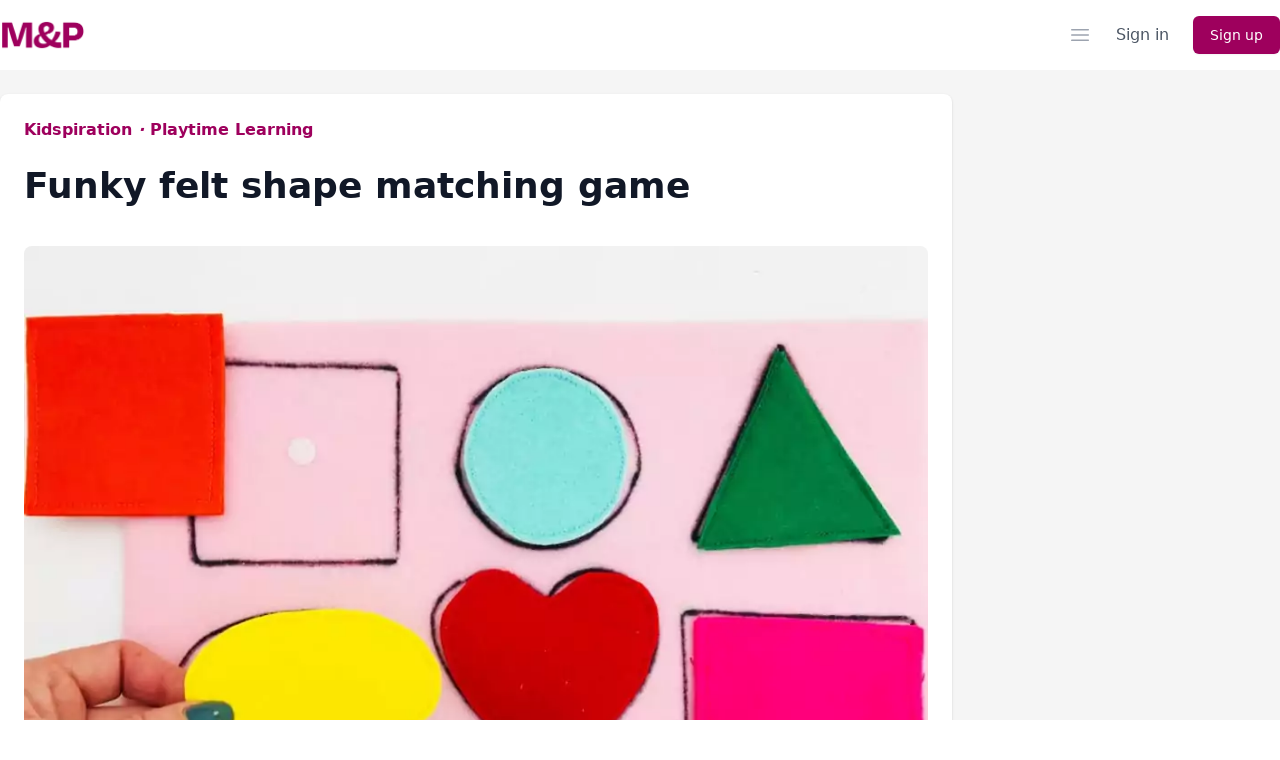

--- FILE ---
content_type: text/html; charset=UTF-8
request_url: https://masandpas.com/funky-felt-shape-matching-game/
body_size: 20662
content:
<!DOCTYPE html>
<html
    lang="en-US" class="no-js">
    <head>
    <meta charset="UTF-8">
    <title>Funky felt shape matching game | Fun Learning Activities | Mas &amp; Pas</title>

    <!-- Start of theme here -->
    <!-- Meta -->
    <meta name="viewport" content="width=device-width, initial-scale=1.0">

    
        <!-- Init jQuery -->
        <script src="https://masandpas.com/wp-content/themes/masandpas/js/jquery-3.6.3-self-hosted.min.js"></script>    

    
    <!-- End -->

    <meta name="apple-mobile-web-app-capable" content="yes" />
    <link rel="icon" href="/favicon.ico?v=2" type="image/x-icon" />
    <link rel="apple-touch-icon-precomposed" href="/apple-touch-icon.png">
    <meta name="msapplication-TileImage" content="/win8-tile-icon.png">
    <meta name="msapplication-TileColor" content="#ffffff">

    
    <!-- Header scripts (only essential) -->
    <script>
        (function (H) { H.className = H.className.replace(/\bno-js\b/, 'js') })(document.documentElement)
    </script>

    <!-- move them somewhere else ? -->
    <script>
        var mp_max_group_title_length = 40;
        var mp_max_group_description_length = 160;
    </script>

    <meta name='robots' content='index, follow, max-image-preview:large, max-snippet:-1, max-video-preview:-1' />
	<style>img:is([sizes="auto" i], [sizes^="auto," i]) { contain-intrinsic-size: 3000px 1500px }</style>
	<link rel='preload' as='script' href='https://masandpas.com/wp-includes/js/jquery/jquery.min.js?ver=3.7.1' data-wpacu-preload-js='1'>
<link rel='preload' as='script' href='https://masandpas.com/wp-content/cache/asset-cleanup/js/item/advanced-comparison-tables__public__js__advanced-comparison-tables-public-js-v0506cfb92a41f13f1132e057cccae7cdc614b821.js' data-wpacu-preload-js='1'>
<link rel='preload' as='script' href='https://masandpas.com/wp-content/plugins/jquery-pin-it-button-for-images-pro/js/jpibfi.client.js?ver=3.0.5' data-wpacu-preload-js='1'>

	<!-- This site is optimized with the Yoast SEO plugin v24.4 - https://yoast.com/wordpress/plugins/seo/ -->
	<meta name="description" content="Teach your child all about shapes with this fun felt shape matching game! Once made you can play it again and again matching 2D shapes to the game board." />
	<link rel="canonical" href="https://masandpas.com/funky-felt-shape-matching-game/" />
	<meta name="twitter:card" content="summary_large_image" />
	<meta name="twitter:title" content="Funky felt shape matching game | Fun Learning Activities | Mas &amp; Pas" />
	<meta name="twitter:description" content="Teach your child all about shapes with this fun felt shape matching game! Once made you can play it again and again matching 2D shapes to the game board." />
	<meta name="twitter:image" content="https://masandpas.com/wp-content/uploads/2019/03/felt-five.jpg" />
	<script type="application/ld+json" class="yoast-schema-graph">{"@context":"https://schema.org","@graph":[{"@type":"WebPage","@id":"https://masandpas.com/funky-felt-shape-matching-game/","url":"https://masandpas.com/funky-felt-shape-matching-game/","name":"Funky felt shape matching game | Fun Learning Activities | Mas &amp; Pas","isPartOf":{"@id":"https://masandpas.com/#website"},"primaryImageOfPage":{"@id":"https://masandpas.com/funky-felt-shape-matching-game/#primaryimage"},"image":{"@id":"https://masandpas.com/funky-felt-shape-matching-game/#primaryimage"},"thumbnailUrl":"https://masandpas.com/wp-content/uploads/2019/03/felt-five.jpg","datePublished":"2019-03-15T19:14:40+00:00","dateModified":"2020-03-16T15:55:13+00:00","author":{"@id":"https://masandpas.com/#/schema/person/f594082dcb9b7873fc6682249bd6e573"},"description":"Teach your child all about shapes with this fun felt shape matching game! Once made you can play it again and again matching 2D shapes to the game board.","breadcrumb":{"@id":"https://masandpas.com/funky-felt-shape-matching-game/#breadcrumb"},"inLanguage":"en-US","potentialAction":[{"@type":"ReadAction","target":["https://masandpas.com/funky-felt-shape-matching-game/"]}]},{"@type":"ImageObject","inLanguage":"en-US","@id":"https://masandpas.com/funky-felt-shape-matching-game/#primaryimage","url":"https://masandpas.com/wp-content/uploads/2019/03/felt-five.jpg","contentUrl":"https://masandpas.com/wp-content/uploads/2019/03/felt-five.jpg","width":1000,"height":700,"caption":"How to make a shape matching game for kids - enjoy playing this fun shape matching game with these felt shapes"},{"@type":"BreadcrumbList","@id":"https://masandpas.com/funky-felt-shape-matching-game/#breadcrumb","itemListElement":[{"@type":"ListItem","position":1,"name":"Home","item":"https://masandpas.com/"},{"@type":"ListItem","position":2,"name":"Kidspiration","item":"https://masandpas.com/parenting/kidspiration/"},{"@type":"ListItem","position":3,"name":"Playtime Learning","item":"https://masandpas.com/parenting/kidspiration/learning-fun/"},{"@type":"ListItem","position":4,"name":"Funky felt shape matching game"}]},{"@type":"WebSite","@id":"https://masandpas.com/#website","url":"https://masandpas.com/","name":"Mas &amp; Pas","description":"for Professionals","potentialAction":[{"@type":"SearchAction","target":{"@type":"EntryPoint","urlTemplate":"https://masandpas.com/?s={search_term_string}"},"query-input":{"@type":"PropertyValueSpecification","valueRequired":true,"valueName":"search_term_string"}}],"inLanguage":"en-US"},{"@type":"Person","@id":"https://masandpas.com/#/schema/person/f594082dcb9b7873fc6682249bd6e573","name":"Mas &amp; Pas","image":{"@type":"ImageObject","inLanguage":"en-US","@id":"https://masandpas.com/#/schema/person/image/","url":"https://secure.gravatar.com/avatar/e09e6c8be387809b2d598f6d3a330119?s=96&d=mm&r=g","contentUrl":"https://secure.gravatar.com/avatar/e09e6c8be387809b2d598f6d3a330119?s=96&d=mm&r=g","caption":"Mas &amp; Pas"},"url":"https://masandpas.com/author/contributor-user/"}]}</script>
	<!-- / Yoast SEO plugin. -->


<link rel="alternate" type="application/rss+xml" title="Mas &amp; Pas &raquo; Feed" href="https://masandpas.com/feed/" />
<link rel="alternate" type="application/rss+xml" title="Mas &amp; Pas &raquo; Comments Feed" href="https://masandpas.com/comments/feed/" />
<link rel='stylesheet' id='mptw-main-css' href='https://masandpas.com/wp-content/cache/asset-cleanup/css/item/masandpas__css__main-css-v7a5bd11456cdfd121e177c11dec64fc88a613604.css' type='text/css' media='all' />
<style id='wp-block-library-theme-inline-css' type='text/css'>
.wp-block-audio :where(figcaption){color:#555;font-size:13px;text-align:center}.is-dark-theme .wp-block-audio :where(figcaption){color:#ffffffa6}.wp-block-audio{margin:0 0 1em}.wp-block-code{border:1px solid #ccc;border-radius:4px;font-family:Menlo,Consolas,monaco,monospace;padding:.8em 1em}.wp-block-embed :where(figcaption){color:#555;font-size:13px;text-align:center}.is-dark-theme .wp-block-embed :where(figcaption){color:#ffffffa6}.wp-block-embed{margin:0 0 1em}.blocks-gallery-caption{color:#555;font-size:13px;text-align:center}.is-dark-theme .blocks-gallery-caption{color:#ffffffa6}:root :where(.wp-block-image figcaption){color:#555;font-size:13px;text-align:center}.is-dark-theme :root :where(.wp-block-image figcaption){color:#ffffffa6}.wp-block-image{margin:0 0 1em}.wp-block-pullquote{border-bottom:4px solid;border-top:4px solid;color:currentColor;margin-bottom:1.75em}.wp-block-pullquote cite,.wp-block-pullquote footer,.wp-block-pullquote__citation{color:currentColor;font-size:.8125em;font-style:normal;text-transform:uppercase}.wp-block-quote{border-left:.25em solid;margin:0 0 1.75em;padding-left:1em}.wp-block-quote cite,.wp-block-quote footer{color:currentColor;font-size:.8125em;font-style:normal;position:relative}.wp-block-quote:where(.has-text-align-right){border-left:none;border-right:.25em solid;padding-left:0;padding-right:1em}.wp-block-quote:where(.has-text-align-center){border:none;padding-left:0}.wp-block-quote.is-large,.wp-block-quote.is-style-large,.wp-block-quote:where(.is-style-plain){border:none}.wp-block-search .wp-block-search__label{font-weight:700}.wp-block-search__button{border:1px solid #ccc;padding:.375em .625em}:where(.wp-block-group.has-background){padding:1.25em 2.375em}.wp-block-separator.has-css-opacity{opacity:.4}.wp-block-separator{border:none;border-bottom:2px solid;margin-left:auto;margin-right:auto}.wp-block-separator.has-alpha-channel-opacity{opacity:1}.wp-block-separator:not(.is-style-wide):not(.is-style-dots){width:100px}.wp-block-separator.has-background:not(.is-style-dots){border-bottom:none;height:1px}.wp-block-separator.has-background:not(.is-style-wide):not(.is-style-dots){height:2px}.wp-block-table{margin:0 0 1em}.wp-block-table td,.wp-block-table th{word-break:normal}.wp-block-table :where(figcaption){color:#555;font-size:13px;text-align:center}.is-dark-theme .wp-block-table :where(figcaption){color:#ffffffa6}.wp-block-video :where(figcaption){color:#555;font-size:13px;text-align:center}.is-dark-theme .wp-block-video :where(figcaption){color:#ffffffa6}.wp-block-video{margin:0 0 1em}:root :where(.wp-block-template-part.has-background){margin-bottom:0;margin-top:0;padding:1.25em 2.375em}
</style>
<style id='create-block-mas-and-pas-step-block-style-inline-css' type='text/css'>
/*!**************************************************************************************************************************************************************************************************************************************************************!*\
  !*** css ./node_modules/css-loader/dist/cjs.js??ruleSet[1].rules[4].use[1]!./node_modules/postcss-loader/dist/cjs.js??ruleSet[1].rules[4].use[2]!./node_modules/sass-loader/dist/cjs.js??ruleSet[1].rules[4].use[3]!./src/mas-and-pas-step-block/style.scss ***!
  \**************************************************************************************************************************************************************************************************************************************************************/
/**
 * The following styles get applied both on the front of your site
 * and in the editor.
 *
 * Replace them with your own styles or remove the file completely.
 */

/*# sourceMappingURL=style-index.css.map*/
</style>
<style id='create-block-mas-and-pas-steps-style-inline-css' type='text/css'>
/*!*********************************************************************************************************************************************************************************************************************************************************!*\
  !*** css ./node_modules/css-loader/dist/cjs.js??ruleSet[1].rules[4].use[1]!./node_modules/postcss-loader/dist/cjs.js??ruleSet[1].rules[4].use[2]!./node_modules/sass-loader/dist/cjs.js??ruleSet[1].rules[4].use[3]!./src/mas-and-pas-steps/style.scss ***!
  \*********************************************************************************************************************************************************************************************************************************************************/
/**
 * The following styles get applied both on the front of your site
 * and in the editor.
 *
 * Replace them with your own styles or remove the file completely.
 */

/*# sourceMappingURL=style-index.css.map*/
</style>
<style id='classic-theme-styles-inline-css' type='text/css'>
/*! This file is auto-generated */
.wp-block-button__link{color:#fff;background-color:#32373c;border-radius:9999px;box-shadow:none;text-decoration:none;padding:calc(.667em + 2px) calc(1.333em + 2px);font-size:1.125em}.wp-block-file__button{background:#32373c;color:#fff;text-decoration:none}
</style>
<style id='global-styles-inline-css' type='text/css'>
:root{--wp--preset--aspect-ratio--square: 1;--wp--preset--aspect-ratio--4-3: 4/3;--wp--preset--aspect-ratio--3-4: 3/4;--wp--preset--aspect-ratio--3-2: 3/2;--wp--preset--aspect-ratio--2-3: 2/3;--wp--preset--aspect-ratio--16-9: 16/9;--wp--preset--aspect-ratio--9-16: 9/16;--wp--preset--color--black: #000000;--wp--preset--color--cyan-bluish-gray: #abb8c3;--wp--preset--color--white: #ffffff;--wp--preset--color--pale-pink: #f78da7;--wp--preset--color--vivid-red: #cf2e2e;--wp--preset--color--luminous-vivid-orange: #ff6900;--wp--preset--color--luminous-vivid-amber: #fcb900;--wp--preset--color--light-green-cyan: #7bdcb5;--wp--preset--color--vivid-green-cyan: #00d084;--wp--preset--color--pale-cyan-blue: #8ed1fc;--wp--preset--color--vivid-cyan-blue: #0693e3;--wp--preset--color--vivid-purple: #9b51e0;--wp--preset--color--blue: #4F46E5;--wp--preset--color--purple: #9e005d;--wp--preset--gradient--vivid-cyan-blue-to-vivid-purple: linear-gradient(135deg,rgba(6,147,227,1) 0%,rgb(155,81,224) 100%);--wp--preset--gradient--light-green-cyan-to-vivid-green-cyan: linear-gradient(135deg,rgb(122,220,180) 0%,rgb(0,208,130) 100%);--wp--preset--gradient--luminous-vivid-amber-to-luminous-vivid-orange: linear-gradient(135deg,rgba(252,185,0,1) 0%,rgba(255,105,0,1) 100%);--wp--preset--gradient--luminous-vivid-orange-to-vivid-red: linear-gradient(135deg,rgba(255,105,0,1) 0%,rgb(207,46,46) 100%);--wp--preset--gradient--very-light-gray-to-cyan-bluish-gray: linear-gradient(135deg,rgb(238,238,238) 0%,rgb(169,184,195) 100%);--wp--preset--gradient--cool-to-warm-spectrum: linear-gradient(135deg,rgb(74,234,220) 0%,rgb(151,120,209) 20%,rgb(207,42,186) 40%,rgb(238,44,130) 60%,rgb(251,105,98) 80%,rgb(254,248,76) 100%);--wp--preset--gradient--blush-light-purple: linear-gradient(135deg,rgb(255,206,236) 0%,rgb(152,150,240) 100%);--wp--preset--gradient--blush-bordeaux: linear-gradient(135deg,rgb(254,205,165) 0%,rgb(254,45,45) 50%,rgb(107,0,62) 100%);--wp--preset--gradient--luminous-dusk: linear-gradient(135deg,rgb(255,203,112) 0%,rgb(199,81,192) 50%,rgb(65,88,208) 100%);--wp--preset--gradient--pale-ocean: linear-gradient(135deg,rgb(255,245,203) 0%,rgb(182,227,212) 50%,rgb(51,167,181) 100%);--wp--preset--gradient--electric-grass: linear-gradient(135deg,rgb(202,248,128) 0%,rgb(113,206,126) 100%);--wp--preset--gradient--midnight: linear-gradient(135deg,rgb(2,3,129) 0%,rgb(40,116,252) 100%);--wp--preset--spacing--20: 0.44rem;--wp--preset--spacing--30: 0.67rem;--wp--preset--spacing--40: 1rem;--wp--preset--spacing--50: 1.5rem;--wp--preset--spacing--60: 2.25rem;--wp--preset--spacing--70: 3.38rem;--wp--preset--spacing--80: 5.06rem;--wp--preset--shadow--natural: 6px 6px 9px rgba(0, 0, 0, 0.2);--wp--preset--shadow--deep: 12px 12px 50px rgba(0, 0, 0, 0.4);--wp--preset--shadow--sharp: 6px 6px 0px rgba(0, 0, 0, 0.2);--wp--preset--shadow--outlined: 6px 6px 0px -3px rgba(255, 255, 255, 1), 6px 6px rgba(0, 0, 0, 1);--wp--preset--shadow--crisp: 6px 6px 0px rgba(0, 0, 0, 1);}:root :where(.is-layout-flow) > :first-child{margin-block-start: 0;}:root :where(.is-layout-flow) > :last-child{margin-block-end: 0;}:root :where(.is-layout-flow) > *{margin-block-start: 24px;margin-block-end: 0;}:root :where(.is-layout-constrained) > :first-child{margin-block-start: 0;}:root :where(.is-layout-constrained) > :last-child{margin-block-end: 0;}:root :where(.is-layout-constrained) > *{margin-block-start: 24px;margin-block-end: 0;}:root :where(.is-layout-flex){gap: 24px;}:root :where(.is-layout-grid){gap: 24px;}body .is-layout-flex{display: flex;}.is-layout-flex{flex-wrap: wrap;align-items: center;}.is-layout-flex > :is(*, div){margin: 0;}body .is-layout-grid{display: grid;}.is-layout-grid > :is(*, div){margin: 0;}.has-black-color{color: var(--wp--preset--color--black) !important;}.has-cyan-bluish-gray-color{color: var(--wp--preset--color--cyan-bluish-gray) !important;}.has-white-color{color: var(--wp--preset--color--white) !important;}.has-pale-pink-color{color: var(--wp--preset--color--pale-pink) !important;}.has-vivid-red-color{color: var(--wp--preset--color--vivid-red) !important;}.has-luminous-vivid-orange-color{color: var(--wp--preset--color--luminous-vivid-orange) !important;}.has-luminous-vivid-amber-color{color: var(--wp--preset--color--luminous-vivid-amber) !important;}.has-light-green-cyan-color{color: var(--wp--preset--color--light-green-cyan) !important;}.has-vivid-green-cyan-color{color: var(--wp--preset--color--vivid-green-cyan) !important;}.has-pale-cyan-blue-color{color: var(--wp--preset--color--pale-cyan-blue) !important;}.has-vivid-cyan-blue-color{color: var(--wp--preset--color--vivid-cyan-blue) !important;}.has-vivid-purple-color{color: var(--wp--preset--color--vivid-purple) !important;}.has-blue-color{color: var(--wp--preset--color--blue) !important;}.has-purple-color{color: var(--wp--preset--color--purple) !important;}.has-black-background-color{background-color: var(--wp--preset--color--black) !important;}.has-cyan-bluish-gray-background-color{background-color: var(--wp--preset--color--cyan-bluish-gray) !important;}.has-white-background-color{background-color: var(--wp--preset--color--white) !important;}.has-pale-pink-background-color{background-color: var(--wp--preset--color--pale-pink) !important;}.has-vivid-red-background-color{background-color: var(--wp--preset--color--vivid-red) !important;}.has-luminous-vivid-orange-background-color{background-color: var(--wp--preset--color--luminous-vivid-orange) !important;}.has-luminous-vivid-amber-background-color{background-color: var(--wp--preset--color--luminous-vivid-amber) !important;}.has-light-green-cyan-background-color{background-color: var(--wp--preset--color--light-green-cyan) !important;}.has-vivid-green-cyan-background-color{background-color: var(--wp--preset--color--vivid-green-cyan) !important;}.has-pale-cyan-blue-background-color{background-color: var(--wp--preset--color--pale-cyan-blue) !important;}.has-vivid-cyan-blue-background-color{background-color: var(--wp--preset--color--vivid-cyan-blue) !important;}.has-vivid-purple-background-color{background-color: var(--wp--preset--color--vivid-purple) !important;}.has-blue-background-color{background-color: var(--wp--preset--color--blue) !important;}.has-purple-background-color{background-color: var(--wp--preset--color--purple) !important;}.has-black-border-color{border-color: var(--wp--preset--color--black) !important;}.has-cyan-bluish-gray-border-color{border-color: var(--wp--preset--color--cyan-bluish-gray) !important;}.has-white-border-color{border-color: var(--wp--preset--color--white) !important;}.has-pale-pink-border-color{border-color: var(--wp--preset--color--pale-pink) !important;}.has-vivid-red-border-color{border-color: var(--wp--preset--color--vivid-red) !important;}.has-luminous-vivid-orange-border-color{border-color: var(--wp--preset--color--luminous-vivid-orange) !important;}.has-luminous-vivid-amber-border-color{border-color: var(--wp--preset--color--luminous-vivid-amber) !important;}.has-light-green-cyan-border-color{border-color: var(--wp--preset--color--light-green-cyan) !important;}.has-vivid-green-cyan-border-color{border-color: var(--wp--preset--color--vivid-green-cyan) !important;}.has-pale-cyan-blue-border-color{border-color: var(--wp--preset--color--pale-cyan-blue) !important;}.has-vivid-cyan-blue-border-color{border-color: var(--wp--preset--color--vivid-cyan-blue) !important;}.has-vivid-purple-border-color{border-color: var(--wp--preset--color--vivid-purple) !important;}.has-blue-border-color{border-color: var(--wp--preset--color--blue) !important;}.has-purple-border-color{border-color: var(--wp--preset--color--purple) !important;}.has-vivid-cyan-blue-to-vivid-purple-gradient-background{background: var(--wp--preset--gradient--vivid-cyan-blue-to-vivid-purple) !important;}.has-light-green-cyan-to-vivid-green-cyan-gradient-background{background: var(--wp--preset--gradient--light-green-cyan-to-vivid-green-cyan) !important;}.has-luminous-vivid-amber-to-luminous-vivid-orange-gradient-background{background: var(--wp--preset--gradient--luminous-vivid-amber-to-luminous-vivid-orange) !important;}.has-luminous-vivid-orange-to-vivid-red-gradient-background{background: var(--wp--preset--gradient--luminous-vivid-orange-to-vivid-red) !important;}.has-very-light-gray-to-cyan-bluish-gray-gradient-background{background: var(--wp--preset--gradient--very-light-gray-to-cyan-bluish-gray) !important;}.has-cool-to-warm-spectrum-gradient-background{background: var(--wp--preset--gradient--cool-to-warm-spectrum) !important;}.has-blush-light-purple-gradient-background{background: var(--wp--preset--gradient--blush-light-purple) !important;}.has-blush-bordeaux-gradient-background{background: var(--wp--preset--gradient--blush-bordeaux) !important;}.has-luminous-dusk-gradient-background{background: var(--wp--preset--gradient--luminous-dusk) !important;}.has-pale-ocean-gradient-background{background: var(--wp--preset--gradient--pale-ocean) !important;}.has-electric-grass-gradient-background{background: var(--wp--preset--gradient--electric-grass) !important;}.has-midnight-gradient-background{background: var(--wp--preset--gradient--midnight) !important;}
:root :where(.wp-block-pullquote){font-size: 1.5em;line-height: 1.6;}
</style>
<link rel='stylesheet' id='mp-site-css' href='https://masandpas.com/wp-content/cache/asset-cleanup/css/item/masandpas__enqueued_css__site-css-v8f52eb065dd65b3d9992f7bde38660f117aa1ba6.css' type='text/css' media='all' />
<link   rel='preload' as='style' data-wpacu-preload-it-async='1' onload="this.onload=null;this.rel='stylesheet'" id='wpacu-preload-xtheme-print-css' href='https://masandpas.com/wp-content/cache/asset-cleanup/css/item/masandpas__css__print-css-vf1547e687e42a32f7f2be2d09554690381e287b3.css' type='text/css' media='all' />
<script data-wpacu-to-be-preloaded-basic='1' type="text/javascript" src="https://masandpas.com/wp-includes/js/jquery/jquery.min.js?ver=3.7.1" id="jquery-core-js"></script>
<script type="text/javascript" src="https://masandpas.com/wp-content/plugins/advanced-comparison-tables/public/js/imageMapResizer.min.js?ver=1.0.0" id="advanced-comparison-tables-image-map-resizer-js" defer="defer" data-wp-strategy="defer"></script>
<script data-wpacu-to-be-preloaded-basic='1' type="text/javascript" src="https://masandpas.com/wp-content/cache/asset-cleanup/js/item/advanced-comparison-tables__public__js__advanced-comparison-tables-public-js-v0506cfb92a41f13f1132e057cccae7cdc614b821.js" id="advanced-comparison-tables-js" defer="defer" data-wp-strategy="defer"></script>
<script type="text/javascript" src="https://masandpas.com/wp-content/cache/asset-cleanup/js/item/masandpas__assets__js__ads-js-v91fad1700a97c93bc51f887ee08f5b43e03f3917.js" id="waldo-js"></script>
<link rel="https://api.w.org/" href="https://masandpas.com/wp-json/" /><link rel="alternate" title="JSON" type="application/json" href="https://masandpas.com/wp-json/wp/v2/posts/10380" /><link rel="EditURI" type="application/rsd+xml" title="RSD" href="https://masandpas.com/xmlrpc.php?rsd" />
<link rel='shortlink' href='https://masandpas.com/?p=10380' />
<style type="text/css">
	a.pinit-button.custom span {
	background-image: url("https://masandpas.com/wp-content/themes/masandpas/images/pinterest-icon.png");	}

	.pinit-hover {
		opacity: 0.8 !important;
		filter: alpha(opacity=80) !important;
	}
	a.pinit-button {
	border-bottom: 0 !important;
	box-shadow: none !important;
	margin-bottom: 0 !important;
}
a.pinit-button::after {
    display: none;
}</style>
		<style type="text/css">.wprm-glossary-term {color: #5A822B;text-decoration: underline;cursor: help;}</style>		<style type="text/css">
			.um_request_name {
				display: none !important;
			}
		</style>
			<script>
			document.documentElement.className = document.documentElement.className.replace('no-js', 'js');
		</script>
				<style>
			.no-js img.lazyload {
				display: none;
			}

			figure.wp-block-image img.lazyloading {
				min-width: 150px;
			}

						.lazyload {
				opacity: 0;
			}

			.lazyloading {
				border: 0 !important;
				opacity: 1;
				background: #F3F3F3 url('https://masandpas.com/wp-content/plugins/wp-smush-pro/app/assets/images/smush-placeholder.png') no-repeat center !important;
				background-size: 16px auto !important;
				min-width: 16px;
			}

			.lazyload,
			.lazyloading {
				--smush-placeholder-width: 100px;
				--smush-placeholder-aspect-ratio: 1/1;
				width: var(--smush-placeholder-width) !important;
				aspect-ratio: var(--smush-placeholder-aspect-ratio) !important;
			}

					</style>
		


		<style type="text/css" id="wp-custom-css">
			#menu-item-22523 {
}

#slide-midget{
	display: none !important
}

@media screen and (max-width: 992px){
	.steps-step.numbered .steps-step-content > em > blockquote {
		width: calc(100% + 45px);
		position: relative;
		left: -45px;
	}

	.steps-step.numbered .steps-step-content > em > blockquote > p {
		left: 5px;
	}
	
	.jpibfi_container .text-editor table.col4 tbody tr td {
	width: unset !important;
		word-break: anywhere !important;
		vertical-align: baseline !important
}
	
	.jpibfi_container .text-editor table.col4 tbody tr.images-row td {
		vertical-align: middle !important
}
	
	.jpibfi_container .text-editor table.col4 tbody tr td ul {
	padding-left:2px !important;
		padding-right: 2px !important;
}
	
	.jpibfi_container .text-editor table.col4 tbody tr td ul li {
	padding-top:3px !important;
		padding-bottom:3px !important;
		border-bottom: 1px solid #aaa
}
	
	.jpibfi_container .text-editor table.col4 tbody tr td ul li:last-child {
		border-bottom: none
}
	
	.jpibfi_container .text-editor table.col4 tbody tr td ul li::before {
	display: none !important;
}
}

.table-cornerstone {
	background-color: #42b0bd !important;
}

.jpibfi_container .text-editor table td {
	text-align: left !important;
}

@media screen and (min-width: 992px){
	.ad-disclosure, .ad-disclosure a {
		font-size: 15px !important;
	}
}

@media screen and (min-width: 1024px){
	#site-footer .centering.grid {
		display: none;
	}
	
	#site-footer .smallprint {
		margin-top: 50px
	}
}

.articles-grid.featured .um_groups {
	height: 100%
}

ul.subbed li.sub {
	position: relative;
	left: 25px;
}


.steps-step-image iframe {
	max-width: 100%;
}

.login-widget .um.um-login {
	opacity: 1 !important;
}

.login-widget .um-col-121, .login-widget .um-col-122 {
	  float: none !important;
    width: 100% !important;
    margin: 0 !important;
}

@media screen and (max-width: 767px){
	.jpibfi_container .text-editor table tbody tr td {
	text-align: center;
	word-wrap: break-word;
	padding: 2px !important;
	font-size: 12px;
	word-wrap: break-word;
	vertical-align: baseline
}

.jpibfi_container .text-editor table tbody tr td a{
	word-break: break-word
}
	
	.table-header td:not(.table-cornerstone) img {
    
}
	
	.table-header td:not(.table-cornerstone) {
    vertical-align: middle !important;
}
}

.review-table-head td{
	vertical-align:middle !important
}

.article-body .wrap.float-left {
	float: unset !important;
}

#single-post .reply-area:not(.pseudohidden) .craftPost {
	display: block !important;
}

#Beli-table-header {
	background-color: #b3bac4;
}

@media screen and (min-width: 1440px) {
	.limit-xl {
		max-width: 768px
	}
}

@media screen and (max-width: 992px) {
	._hj-widget-container > div > div {
		bottom: 90px !important
	}
}

@media screen and (max-width: 575px) {
	._hj-widget-container > div > div {
		bottom: 50px !important
	}
} 

.mp-scroll-to.orange{
	text-decoration:underline
}

.page-id-2221 article 		</style>
		<script  type='text/javascript' id="wpacu-preload-async-css-fallback">
/*! LoadCSS. [c]2020 Filament Group, Inc. MIT License */
/* This file is meant as a standalone workflow for
- testing support for link[rel=preload]
- enabling async CSS loading in browsers that do not support rel=preload
- applying rel preload css once loaded, whether supported or not.
*/
(function(w){"use strict";var wpacuLoadCSS=function(href,before,media,attributes){var doc=w.document;var ss=doc.createElement('link');var ref;if(before){ref=before}else{var refs=(doc.body||doc.getElementsByTagName('head')[0]).childNodes;ref=refs[refs.length-1]}
var sheets=doc.styleSheets;if(attributes){for(var attributeName in attributes){if(attributes.hasOwnProperty(attributeName)){ss.setAttribute(attributeName,attributes[attributeName])}}}
ss.rel="stylesheet";ss.href=href;ss.media="only x";function ready(cb){if(doc.body){return cb()}
setTimeout(function(){ready(cb)})}
ready(function(){ref.parentNode.insertBefore(ss,(before?ref:ref.nextSibling))});var onwpaculoadcssdefined=function(cb){var resolvedHref=ss.href;var i=sheets.length;while(i--){if(sheets[i].href===resolvedHref){return cb()}}
setTimeout(function(){onwpaculoadcssdefined(cb)})};function wpacuLoadCB(){if(ss.addEventListener){ss.removeEventListener("load",wpacuLoadCB)}
ss.media=media||"all"}
if(ss.addEventListener){ss.addEventListener("load",wpacuLoadCB)}
ss.onwpaculoadcssdefined=onwpaculoadcssdefined;onwpaculoadcssdefined(wpacuLoadCB);return ss};if(typeof exports!=="undefined"){exports.wpacuLoadCSS=wpacuLoadCSS}else{w.wpacuLoadCSS=wpacuLoadCSS}}(typeof global!=="undefined"?global:this))
</script>
    
                <meta property="og:title" content="Funky felt shape matching game">
            <meta property="twitter:title" content="Funky felt shape matching game">
                            <meta property="og:image" content="https://masandpas.com/wp-content/uploads/2019/03/felt-five.jpg">
                <meta property="twitter:image" content="https://masandpas.com/wp-content/uploads/2019/03/felt-five.jpg">
            
        <!-- Google tag (gtag.js) -->
    <script async src="https://www.googletagmanager.com/gtag/js?id=G-Y2VH1PPGS2"></script>
    <script>
    window.dataLayer = window.dataLayer || [];
    function gtag(){dataLayer.push(arguments);}
    gtag('js', new Date());

    gtag('config', 'G-Y2VH1PPGS2');
    </script>

</head>    
    <body class="post-template-default single single-post postid-10380 single-format-standard wp-embed-responsive">
        <header class="container mx-auto bg-white shadow-sm lg:static lg:overflow-y-visible">
            <div class="mx-auto px-4 md:px-0">
                <div class="relative flex justify-between lg:gap-8 xl:grid xl:grid-cols-12">
                    <div class="flex md:absolute md:inset-y-0 md:left-0 lg:static xl:col-span-2">
                        <div class="flex flex-shrink-0 items-center">
                            <a href="/">
                                <img class="block h-8 w-auto lazyload" data-src="https://masandpas.com/wp-content/themes/masandpas/images/logo.png" alt="Mas&Pas" src="[data-uri]"><noscript><img class="block h-8 w-auto" src="https://masandpas.com/wp-content/themes/masandpas/images/logo.png" alt="Mas&Pas"></noscript>
                            </a>
                        </div>
                    </div>
                    <div class="min-w-0 flex-1 md:px-8 lg:px-0 xl:col-span-7">
                        <div class="flex items-center px-6 py-4 md:mx-auto md:max-w-3xl lg:mx-0 lg:max-w-none xl:px-0">
                            <div class="w-full" style="visibility:hidden">
                                <label for="search" class="sr-only">Search</label>
                                <div class="relative">
                                    <div
                                        class="pointer-events-none absolute inset-y-0 left-0 flex items-center pl-3">
                                        <!-- Heroicon name: mini/magnifying-glass -->
                                        <svg class="h-5 w-5 text-gray-400" xmlns="http://www.w3.org/2000/svg" viewbox="0 0 20 20" fill="currentColor" aria-hidden="true">
                                            <path fill-rule="evenodd" d="M9 3.5a5.5 5.5 0 100 11 5.5 5.5 0 000-11zM2 9a7 7 0 1112.452 4.391l3.328 3.329a.75.75 0 11-1.06 1.06l-3.329-3.328A7 7 0 012 9z" clip-rule="evenodd"/>
                                        </svg>
                                    </div>
                                    <input id="search" name="search" class="block w-full rounded-md border border-gray-300 bg-white py-2 pl-10 pr-3 text-sm placeholder-gray-500 focus:border-violet focus:text-gray-900 focus:placeholder-gray-400 focus:outline-none focus:ring-1 focus:ring-violet sm:text-sm" placeholder="Search" type="search">
                                </div>
                            </div>
                        </div>
                    </div>
                    <div
                        class="flex items-center md:absolute md:inset-y-0 md:right-0 lg:hidden">
                        <!-- Mobile menu button -->
                        <button id="mobile-menu-button" type="button" class="-mx-2 inline-flex items-center justify-center rounded-md p-2 text-gray-400 hover:bg-gray-100 hover:text-gray-500 focus:outline-none focus:ring-2 focus:ring-inset focus:ring-violet" aria-expanded="false">
                            <span class="sr-only">Open menu</span>
                            <!--
                                        Icon when menu is closed.
                            
                                        Heroicon name: outline/bars-3
                            
                                        Menu open: "hidden", Menu closed: "block"
                                      -->
                            <svg class="block h-6 w-6" xmlns="http://www.w3.org/2000/svg" fill="none" viewbox="0 0 24 24" stroke-width="1.5" stroke="currentColor" aria-hidden="true">
                                <path stroke-linecap="round" stroke-linejoin="round" d="M3.75 6.75h16.5M3.75 12h16.5m-16.5 5.25h16.5"/>
                            </svg>
                            <!--
                                        Icon when menu is open.
                            
                                        Heroicon name: outline/x-mark
                            
                                        Menu open: "block", Menu closed: "hidden"
                                      -->
                            <svg class="hidden h-6 w-6" xmlns="http://www.w3.org/2000/svg" fill="none" viewbox="0 0 24 24" stroke-width="1.5" stroke="currentColor" aria-hidden="true">
                                <path stroke-linecap="round" stroke-linejoin="round" d="M6 18L18 6M6 6l12 12"/>
                            </svg>
                        </button>
                    </div>
                    <div class="hidden lg:flex lg:items-center lg:justify-end xl:col-span-3">
                        <div class="menu-lg relative">
                            <div
                                class="flex items-center">
                                <!--  menu button -->
                                <button id="menu-button" type="button" class="inline-flex items-center justify-center rounded-md text-gray-400 hover:bg-gray-100 hover:text-gray-500 focus:outline-none focus:ring-2 focus:ring-inset focus:ring-violet" aria-expanded="false">
                                    <span class="sr-only">Open menu</span>
                                    <svg class="block h-6 w-6" xmlns="http://www.w3.org/2000/svg" fill="none" viewbox="0 0 24 24" stroke-width="1.5" stroke="currentColor" aria-hidden="true">
                                        <path stroke-linecap="round" stroke-linejoin="round" d="M3.75 6.75h16.5M3.75 12h16.5m-16.5 5.25h16.5"/>
                                    </svg>
                                    <svg class="hidden h-6 w-6" xmlns="http://www.w3.org/2000/svg" fill="none" viewbox="0 0 24 24" stroke-width="1.5" stroke="currentColor" aria-hidden="true">
                                        <path stroke-linecap="round" stroke-linejoin="round" d="M6 18L18 6M6 6l12 12"/>
                                    </svg>
                                </button>
                            </div>
                            <div id="menu" class="hidden" role="menu" aria-orientation="vertical" aria-labelledby="menu-button" tabindex="-1">
                                <div class="_main_menu absolute z-10 mt-4 w-72 rounded-md bg-white shadow-lg ring-1 ring-black ring-opacity-5 focus:outline-none w-auto p-4">
                                    <nav class="space-y-1" aria-label="Sidebar">
    <!-- Current: "bg-gray-200 text-[#4B5563]", Default: "text-[#4B5563] hover:bg-gray-50 hover:text-[#4B5563]" -->
    <a href="/" class="bg-[#E5E7EB] text-[#4B5563] flex items-center px-3 py-2 text-sm font-medium rounded-md"
        aria-current="page">
        <svg class="mr-2" width="24" height="24" viewBox="0 0 24 24" fill="none" xmlns="http://www.w3.org/2000/svg">
            <path
                d="M3 12L5 10M5 10L12 3L19 10M5 10V20C5 20.5523 5.44772 21 6 21H9M19 10L21 12M19 10V20C19 20.5523 18.5523 21 18 21H15M9 21C9.55228 21 10 20.5523 10 20V16C10 15.4477 10.4477 15 11 15H13C13.5523 15 14 15.4477 14 16V20C14 20.5523 14.4477 21 15 21M9 21H15"
                stroke="#9E005D" stroke-width="2" stroke-linecap="round" stroke-linejoin="round" />
        </svg>
        <span class="truncate font-medium">Home</span>
    </a>

    <a href="/parenting-home"
        class="text-[#4B5563] hover:bg-gray-50 hover:text-[#4B5563] flex items-center px-3 py-2 text-sm font-medium rounded-md">
        <svg class="mr-2" width="20" height="18" viewBox="0 0 20 18" fill="none" xmlns="http://www.w3.org/2000/svg">
            <path
                d="M17 17H3C1.89543 17 1 16.1046 1 15L1 3C1 1.89543 1.89543 1 3 1L13 1C14.1046 1 15 1.89543 15 3V4M17 17C15.8954 17 15 16.1046 15 15L15 4M17 17C18.1046 17 19 16.1046 19 15V6C19 4.89543 18.1046 4 17 4L15 4M11 1L7 1M5 13H11M5 5H11V9H5V5Z"
                stroke="#9CA3AF" stroke-width="2" stroke-linecap="round" stroke-linejoin="round" />
        </svg>

        <span class="truncate font-medium">Articles</span>
    </a>

    <a href="/parenting/littlegourmet"
        class="text-[#4B5563] hover:bg-gray-50 hover:text-[#4B5563] flex items-center px-3 py-2 text-sm font-medium rounded-md">
        <svg class="mr-2" width="20" height="20" viewBox="0 0 20 20" fill="none" xmlns="http://www.w3.org/2000/svg">
            <path
                d="M17 9H3M17 9C18.1046 9 19 9.89543 19 11V17C19 18.1046 18.1046 19 17 19H3C1.89543 19 1 18.1046 1 17V11C1 9.89543 1.89543 9 3 9M17 9V7C17 5.89543 16.1046 5 15 5M3 9V7C3 5.89543 3.89543 5 5 5M5 5V3C5 1.89543 5.89543 1 7 1H13C14.1046 1 15 1.89543 15 3V5M5 5H15"
                stroke="#9CA3AF" stroke-width="2" stroke-linecap="round" stroke-linejoin="round" />
        </svg>

        <span class="truncate font-medium">Recipes</span>
    </a>
</nav>                                </div>
                            </div>
                        </div>
                                                    <button data-widget="login" class="auth-popup-trigger ml-6 text-[#4B5563]">
                                Sign in
                            </button>
                            <button data-widget="register" data-reg-url="/professional-signup" class="sign-in-button auth-popup-trigger ml-6 inline-flex items-center rounded-md border border-transparent bg-violet px-4 py-2 text-sm font-medium text-white shadow-sm hover:bg-violet focus:outline-none focus:ring-2 focus:ring-violet focus:ring-offset-2">
                                Sign up
                            </button>
                                            </div>
                </div>
            </div>

            <!-- Mobile menu, show/hide based on menu state. -->
            <nav id="mobile-menu" class="hidden lg:hidden" aria-label="Global">
    <div class="mx-auto max-w-3xl space-y-1 px-2 pt-2 pb-3 sm:px-4">
        <!-- Current: "bg-gray-100 text-gray-900", Default: "hover:bg-gray-50" -->
        <a href="/" aria-current="page"
            class="flex align-center bg-gray-100 text-gray-900 block rounded-md py-2 px-3 text-base font-medium">
            <svg class="mr-2" width="24" height="24" viewBox="0 0 24 24" fill="none" xmlns="http://www.w3.org/2000/svg">
                <path
                    d="M3 12L5 10M5 10L12 3L19 10M5 10V20C5 20.5523 5.44772 21 6 21H9M19 10L21 12M19 10V20C19 20.5523 18.5523 21 18 21H15M9 21C9.55228 21 10 20.5523 10 20V16C10 15.4477 10.4477 15 11 15H13C13.5523 15 14 15.4477 14 16V20C14 20.5523 14.4477 21 15 21M9 21H15"
                    stroke="#9E005D" stroke-width="2" stroke-linecap="round" stroke-linejoin="round" />
            </svg>
            Home
        </a>

        <a href="/parenting-home"
            class="flex align-center hover:bg-gray-50 block rounded-md py-2 px-3 text-base font-medium">
            <svg class="mr-2" width="20" height="18" viewBox="0 0 20 18" fill="none" xmlns="http://www.w3.org/2000/svg">
                <path
                    d="M17 17H3C1.89543 17 1 16.1046 1 15L1 3C1 1.89543 1.89543 1 3 1L13 1C14.1046 1 15 1.89543 15 3V4M17 17C15.8954 17 15 16.1046 15 15L15 4M17 17C18.1046 17 19 16.1046 19 15V6C19 4.89543 18.1046 4 17 4L15 4M11 1L7 1M5 13H11M5 5H11V9H5V5Z"
                    stroke="#9CA3AF" stroke-width="2" stroke-linecap="round" stroke-linejoin="round" />
            </svg>
            Articles
        </a>

        <a href="/parenting/littlegourmet/"
            class="flex align-center hover:bg-gray-50 block rounded-md py-2 px-3 text-base font-medium">
            <svg class="mr-2" width="20" height="20" viewBox="0 0 20 20" fill="none" xmlns="http://www.w3.org/2000/svg">
                <path
                    d="M17 9H3M17 9C18.1046 9 19 9.89543 19 11V17C19 18.1046 18.1046 19 17 19H3C1.89543 19 1 18.1046 1 17V11C1 9.89543 1.89543 9 3 9M17 9V7C17 5.89543 16.1046 5 15 5M3 9V7C3 5.89543 3.89543 5 5 5M5 5V3C5 1.89543 5.89543 1 7 1H13C14.1046 1 15 1.89543 15 3V5M5 5H15"
                    stroke="#9CA3AF" stroke-width="2" stroke-linecap="round" stroke-linejoin="round" />
            </svg>
            Recipes
        </a>
    </div>
    <div class="border-t border-gray-200 pt-4">
        <div class="mx-auto flex max-w-3xl items-center px-4 sm:px-6">
            <div class="flex-shrink-0">
                            <svg xmlns="http://www.w3.org/2000/svg" fill="none" viewBox="0 0 24 24"
                    stroke-width="1.5" stroke="currentColor" class="w-8 h-8">
                    <path stroke-linecap="round" stroke-linejoin="round"
                        d="M17.982 18.725A7.488 7.488 0 0012 15.75a7.488 7.488 0 00-5.982 2.975m11.963 0a9 9 0 10-11.963 0m11.963 0A8.966 8.966 0 0112 21a8.966 8.966 0 01-5.982-2.275M15 9.75a3 3 0 11-6 0 3 3 0 016 0z" />
                </svg>
                        </div>
            <div class="ml-3">
                <div class="text-base font-medium text-gray-800"></div>
                <div class="text-sm font-medium text-gray-500"></div>
            </div>
            <button type="button"
                class="hidden ml-auto flex-shrink-0 rounded-full bg-white p-1 text-gray-400 hover:text-gray-500 focus:outline-none focus:ring-2 focus:ring-violet focus:ring-offset-2">
                <span class="sr-only">View notifications</span>
                <!-- Heroicon name: outline/bell -->
                <svg class="h-6 w-6" xmlns="http://www.w3.org/2000/svg" fill="none" viewBox="0 0 24 24"
                    stroke-width="1.5" stroke="currentColor" aria-hidden="true">
                    <path stroke-linecap="round" stroke-linejoin="round"
                        d="M14.857 17.082a23.848 23.848 0 005.454-1.31A8.967 8.967 0 0118 9.75v-.7V9A6 6 0 006 9v.75a8.967 8.967 0 01-2.312 6.022c1.733.64 3.56 1.085 5.455 1.31m5.714 0a24.255 24.255 0 01-5.714 0m5.714 0a3 3 0 11-5.714 0" />
                </svg>
            </button>
        </div>
        <div class="mx-auto mt-3 max-w-3xl space-y-1 px-2 sm:px-4">

                                    <button data-widget="login" class="auth-popup-trigger block rounded-md py-2 px-3 text-base font-medium text-gray-500 hover:bg-gray-50 hover:text-gray-900">
                        Sign in
                    </button>
                
            
                    </div>
    </div>

    <div class="mx-auto my-6 max-w-3xl px-4 sm:px-6">
    </div>
</nav>        </header>
        <div id="wrapper" class="">
            <div id="wrapper-overlay"></div>
            
            <main id="site-content" class="main mp-main centering" role="main" aria-label="Main Content">
                <div
                    class="centering">
                    			

<!-- Above the fold styles for articles -->

<main class="bg-body page w-full flex flex-col">
    <div class="min-h-screen container mx-auto  pt-6">
        <div class="mx-auto w-full sm:px-6 md:px-0 lg:grid lg:grid-cols-12 lg:gap-8">
                        <article class="_article lg:col-span-10 xl:col-span-10 p-6 bg-white " id="article_left_col_main_content">
                            <!-- custom breadcrumb -->

<!-- Hide home and article title -->
<style>
    ._breadcrumbs > span > span:nth-child(-n + 1) {
        display: none;
    }

    ._breadcrumbs > span em:nth-child(2) {
        display: none;
    }

    .breadcrumb_separator:last-of-type {
     display: none;
    }

    .breadcrumb_last {
        display: none;
    }
    
</style>
<!-- Format output -->

<div class="_breadcrumbs text-violet font-semibold mb-3"><span><span><a href="https://masandpas.com/">Home</a></span> <em class="breadcrumb_separator">&middot</em> <span><a href="https://masandpas.com/parenting/kidspiration/">Kidspiration</a></span> <em class="breadcrumb_separator">&middot</em> <span><a href="https://masandpas.com/parenting/kidspiration/learning-fun/">Playtime Learning</a></span> <em class="breadcrumb_separator">&middot</em> <span class="breadcrumb_last" aria-current="page">Funky felt shape matching game</span></span></div>
<!-- <div class="_breadcrumbs text-violet font-semibold mb-3"><a href="https://masandpas.com/parenting/kidspiration/" rel="category tag">Kidspiration</a> &bull; <a href="https://masandpas.com/parenting/kidspiration/learning-fun/" rel="category tag">Playtime Learning</a></div> -->
<h1 class="_title text-4xl font-extrabold text-dark mb-10">Funky felt shape matching game</h1>                                <figure class="w-full my-3">
                                        <img width="1000" height="700" src="https://masandpas.com/wp-content/uploads/2019/03/felt-five.jpg" class="w-full rounded-lg" alt="Funky felt shape matching game image" loading="eager" decoding="async" fetchpriority="high" srcset="https://masandpas.com/wp-content/uploads/2019/03/felt-five.jpg 1000w, https://masandpas.com/wp-content/uploads/2019/03/felt-five-671x470.jpg 671w, https://masandpas.com/wp-content/uploads/2019/03/felt-five-768x538.jpg 768w, https://masandpas.com/wp-content/uploads/2019/03/felt-five-24x17.jpg 24w" sizes="(max-width: 1000px) 100vw, 1000px" />                </figure>
                                <div class="article-text">
                    <p><input class="jpibfi" type="hidden"></p>
<div class="text-editor">
<div class="wrap pale-green no-border auto no-image float-left">Teach your child all about shapes with this fun felt shape matching game! Once made you can play it again and again matching 2D shapes to the game board.<br />
&nbsp;<br />
As they play you can tell your child the name of each shape too and maybe even about each shape, like how many sides it has.<br />
&nbsp;<br />
You can make the same game using coloured card if you prefer. We chose felt so it would be long lasting and more tactile for little ones.</div>
</div>
<div class="text-editor">
<h3>Summary</h3>
<p><b>Time: </b>20 mins<br />
<b>Age: </b>Toddlers to Little Kids<br />
<b>Difficulty: </b>Easy peasy</p>
</div>
<div class="steps">
<div class="flex flex-col rounded-lg bg-light p-4 mb-8">
<div class="flex item-center my-4">
<div class="_step_no text-violet border border-2 border-violet rounded-full w-10 h-10 flex justify-center items-center fonts-semibold mr-4">
										<span>01</span>
									</div>
<div class="text-violet font-medium text-lg flex items-center justify-center">You will need:</div>
</p></div>
<div class="rounder-lg overflow-hidden my-2">
									<img decoding="async" class="max-w-lg lazyload" data-src="https://masandpas.com/wp-content/uploads/2019/03/felt-one-710x470.jpg" alt="How to make a shape matching game for kids - enjoy playing this fun shape matching game with these felt shapes" data-jpibfi-post-excerpt="" data-jpibfi-post-url="https://masandpas.com/funky-felt-shape-matching-game/" data-jpibfi-post-title="Funky felt shape matching game" data-jpibfi-data-src="https://masandpas.com/wp-content/uploads/2019/03/felt-one-710x470.jpg"  src="[data-uri]" style="--smush-placeholder-width: 710px; --smush-placeholder-aspect-ratio: 710/470;"><noscript><img decoding="async" class="max-w-lg" src="https://masandpas.com/wp-content/uploads/2019/03/felt-one-710x470.jpg" alt="How to make a shape matching game for kids - enjoy playing this fun shape matching game with these felt shapes" data-jpibfi-post-excerpt="" data-jpibfi-post-url="https://masandpas.com/funky-felt-shape-matching-game/" data-jpibfi-post-title="Funky felt shape matching game" data-jpibfi-src="https://masandpas.com/wp-content/uploads/2019/03/felt-one-710x470.jpg" ></noscript>
							</div>
<div class="step numbered">
<h2>You will need:</h2>
<ul>
<li style="font-weight: 400;"><span style="font-weight: 400;">Felt &#8211; bright colours</span></li>
<li style="font-weight: 400;"><span style="font-weight: 400;">Scissors</span></li>
<li style="font-weight: 400;"><span style="font-weight: 400;">Shape template printable</span></li>
<li style="font-weight: 400;"><span style="font-weight: 400;">Velcro dots</span></li>
<li style="font-weight: 400;"><span style="font-weight: 400;">Card</span></li>
<li style="font-weight: 400;"><span style="font-weight: 400;">Black Sharpie</span></li>
</ul></div>
</p></div>
<div class="flex flex-col rounded-lg bg-light p-4 mb-8">
<div class="flex item-center my-4">
<div class="_step_no text-violet border border-2 border-violet rounded-full w-10 h-10 flex justify-center items-center fonts-semibold mr-4">
										<span>02</span>
									</div>
<div class="text-violet font-medium text-lg flex items-center justify-center">Step 1: Make your game board</div>
</p></div>
<div class="rounder-lg overflow-hidden my-2">
									<img decoding="async" class="max-w-lg lazyload" data-src="https://masandpas.com/wp-content/uploads/2019/03/felt-two-710x470.jpg" alt="How to make a shape matching game for kids - enjoy playing this fun shape matching game with these felt shapes" data-jpibfi-post-excerpt="" data-jpibfi-post-url="https://masandpas.com/funky-felt-shape-matching-game/" data-jpibfi-post-title="Funky felt shape matching game" data-jpibfi-data-src="https://masandpas.com/wp-content/uploads/2019/03/felt-two-710x470.jpg"  src="[data-uri]" style="--smush-placeholder-width: 710px; --smush-placeholder-aspect-ratio: 710/470;"><noscript><img decoding="async" class="max-w-lg" src="https://masandpas.com/wp-content/uploads/2019/03/felt-two-710x470.jpg" alt="How to make a shape matching game for kids - enjoy playing this fun shape matching game with these felt shapes" data-jpibfi-post-excerpt="" data-jpibfi-post-url="https://masandpas.com/funky-felt-shape-matching-game/" data-jpibfi-post-title="Funky felt shape matching game" data-jpibfi-src="https://masandpas.com/wp-content/uploads/2019/03/felt-two-710x470.jpg" ></noscript>
							</div>
<div class="step numbered">
<h3>Step 1: Make your game board</h3>
<p>The first step is to create a board on which your child will place their shapes. They will match their shapes to the shape outlines on the board.</p>
<p><span style="font-weight: 400;">To do this, cover an A4 piece of card with felt. Secure it with glue or tape at the back. </span>Now you need to draw on shapes with a black Sharpie.</p>
<p>To make things easier we&#8217;ve made a<span style="font-weight: 400;"><a href="https://masandpas.com/wp-content/uploads/2019/03/Matching-shapes-printable.pdf"> free shape printable.</a> If you prefer, y</span><span style="font-weight: 400;">ou can print this out on card, cut out the shapes and use them as templates to draw around on your felt game board. </span></p>
<p>Once you&#8217;ve drawn round all the shapes t<span style="font-weight: 400;">ake some sticky velcro dots and place one in the centre of each shape outline. Your game board is now ready. </span></p>
</p></div>
</p></div>
<div class='ad-unit-wrap' style='text-align:center;padding-top:10px;padding-bottom:10px'>
<div id='waldo-tag-10236'></div>
</div>
<div class="flex flex-col rounded-lg bg-light p-4 mb-8">
<div class="flex item-center my-4">
<div class="_step_no text-violet border border-2 border-violet rounded-full w-10 h-10 flex justify-center items-center fonts-semibold mr-4">
										<span>03</span>
									</div>
<div class="text-violet font-medium text-lg flex items-center justify-center">Step 2: Make your felt shapes</div>
</p></div>
<div class="rounder-lg overflow-hidden my-2">
									<img decoding="async" class="max-w-lg lazyload" data-src="https://masandpas.com/wp-content/uploads/2019/03/felt-three-710x470.jpg" alt="How to make a shape matching game for kids - enjoy playing this fun shape matching game with these felt shapes" data-jpibfi-post-excerpt="" data-jpibfi-post-url="https://masandpas.com/funky-felt-shape-matching-game/" data-jpibfi-post-title="Funky felt shape matching game" data-jpibfi-data-src="https://masandpas.com/wp-content/uploads/2019/03/felt-three-710x470.jpg"  src="[data-uri]" style="--smush-placeholder-width: 710px; --smush-placeholder-aspect-ratio: 710/470;"><noscript><img decoding="async" class="max-w-lg" src="https://masandpas.com/wp-content/uploads/2019/03/felt-three-710x470.jpg" alt="How to make a shape matching game for kids - enjoy playing this fun shape matching game with these felt shapes" data-jpibfi-post-excerpt="" data-jpibfi-post-url="https://masandpas.com/funky-felt-shape-matching-game/" data-jpibfi-post-title="Funky felt shape matching game" data-jpibfi-src="https://masandpas.com/wp-content/uploads/2019/03/felt-three-710x470.jpg" ></noscript>
							</div>
<div class="step numbered">
<h3>Step 2: Make your felt shapes</h3>
<p>Now you need to make matching shapes for your child to stick onto the game board.</p>
<p>Using our printable shapes that you have cut out, draw round each shape on a piece of felt. You will need<span style="font-weight: 400;"> 2 felt shapes for each game piece. So cut out 2 squares, 2 circles, 2 triangles etc. </span></p>
<p><span style="font-weight: 400;">For each shape glue the 2 felt shapes together so you make a nice sturdy thick shape for your child to hold. </span></p>
<p><span style="font-weight: 400;">We chose to sew our pieces of felt together, using a sewing machine to stitch round the edges, but a strong glue works just as well.</span></p>
</p></div>
</p></div>
<div class="flex flex-col rounded-lg bg-light p-4 mb-8">
<div class="flex item-center my-4">
<div class="_step_no text-violet border border-2 border-violet rounded-full w-10 h-10 flex justify-center items-center fonts-semibold mr-4">
										<span>04</span>
									</div>
<div class="text-violet font-medium text-lg flex items-center justify-center">Step 3: You should now have 6 shape pieces</div>
</p></div>
<div class="rounder-lg overflow-hidden my-2">
									<img decoding="async" class="max-w-lg lazyload" data-src="https://masandpas.com/wp-content/uploads/2019/03/felt-four-710x470.jpg" alt="How to make a shape matching game for kids - enjoy playing this fun shape matching game with these felt shapes" data-jpibfi-post-excerpt="" data-jpibfi-post-url="https://masandpas.com/funky-felt-shape-matching-game/" data-jpibfi-post-title="Funky felt shape matching game" data-jpibfi-data-src="https://masandpas.com/wp-content/uploads/2019/03/felt-four-710x470.jpg"  src="[data-uri]" style="--smush-placeholder-width: 710px; --smush-placeholder-aspect-ratio: 710/470;"><noscript><img decoding="async" class="max-w-lg" src="https://masandpas.com/wp-content/uploads/2019/03/felt-four-710x470.jpg" alt="How to make a shape matching game for kids - enjoy playing this fun shape matching game with these felt shapes" data-jpibfi-post-excerpt="" data-jpibfi-post-url="https://masandpas.com/funky-felt-shape-matching-game/" data-jpibfi-post-title="Funky felt shape matching game" data-jpibfi-src="https://masandpas.com/wp-content/uploads/2019/03/felt-four-710x470.jpg" ></noscript>
							</div>
<div class="step numbered">
<h3>Step 3: You should now have 6 shape pieces</h3>
<p>You will now have six felt shapes ready for your child to pick up and match on the game board.</p>
<p>We chose to use some simple 2D shapes, such as a circle, triangle, square and rectangle and 2 more interesting shapes &#8211; an oblong and a heart.</p>
<p>You could make a different game with more complex shapes, such as a hexagon, diamond, pentagon and a star if you prefer.</p>
<p>&nbsp;</p>
</p></div>
</p></div>
<div class='ad-unit-wrap' style='text-align:center;padding-top:10px;padding-bottom:10px'>
<div id='waldo-tag-10237'></div>
</div>
<div class="flex flex-col rounded-lg bg-light p-4 mb-8">
<div class="flex item-center my-4">
<div class="_step_no text-violet border border-2 border-violet rounded-full w-10 h-10 flex justify-center items-center fonts-semibold mr-4">
										<span>05</span>
									</div>
<div class="text-violet font-medium text-lg flex items-center justify-center">Step 4: You’re all ready to play</div>
</p></div>
<div class="rounder-lg overflow-hidden my-2">
									<img decoding="async" class="max-w-lg lazyload" data-src="https://masandpas.com/wp-content/uploads/2019/03/felt-five-710x470.jpg" alt="How to make a shape matching game for kids - enjoy playing this fun shape matching game with these felt shapes" data-jpibfi-post-excerpt="" data-jpibfi-post-url="https://masandpas.com/funky-felt-shape-matching-game/" data-jpibfi-post-title="Funky felt shape matching game" data-jpibfi-data-src="https://masandpas.com/wp-content/uploads/2019/03/felt-five-710x470.jpg"  src="[data-uri]" style="--smush-placeholder-width: 710px; --smush-placeholder-aspect-ratio: 710/470;"><noscript><img decoding="async" class="max-w-lg" src="https://masandpas.com/wp-content/uploads/2019/03/felt-five-710x470.jpg" alt="How to make a shape matching game for kids - enjoy playing this fun shape matching game with these felt shapes" data-jpibfi-post-excerpt="" data-jpibfi-post-url="https://masandpas.com/funky-felt-shape-matching-game/" data-jpibfi-post-title="Funky felt shape matching game" data-jpibfi-src="https://masandpas.com/wp-content/uploads/2019/03/felt-five-710x470.jpg" ></noscript>
							</div>
<div class="step numbered">
<h3>Step 4: You&#8217;re all ready to play</h3>
<p><span style="font-weight: 400;">Ask your child to pick up a shape and place it on the correct shape outline on the game board. </span></p>
<p><span style="font-weight: 400;">You can tell them the name of the shape as they play. </span></p>
</p></div>
</p></div>
</p></div>
<div class="text-editor">
<h2></h2>
<h2 style="text-align: center">This fun shape matching game can be stored and played again and again!</h2>
<p>&nbsp;</p>
<div class="show-pin"><img decoding="async" class="aligncenter size-full wp-image-10383 lazyload" data-src="https://masandpas.com/wp-content/uploads/2019/03/felt-main.jpg" alt="How to make a shape matching game for kids - enjoy playing this fun shape matching game with these felt shapes" width="1500" height="1000" data-srcset="https://masandpas.com/wp-content/uploads/2019/03/felt-main.jpg 1500w, https://masandpas.com/wp-content/uploads/2019/03/felt-main-705x470.jpg 705w, https://masandpas.com/wp-content/uploads/2019/03/felt-main-768x512.jpg 768w, https://masandpas.com/wp-content/uploads/2019/03/felt-main-24x16.jpg 24w" data-sizes="(max-width: 1500px) 100vw, 1500px" data-jpibfi-post-excerpt="" data-jpibfi-post-url="https://masandpas.com/funky-felt-shape-matching-game/" data-jpibfi-post-title="Funky felt shape matching game" data-jpibfi-data-src="https://masandpas.com/wp-content/uploads/2019/03/felt-main.jpg"  src="[data-uri]" style="--smush-placeholder-width: 1500px; --smush-placeholder-aspect-ratio: 1500/1000;"><noscript><img decoding="async" class="aligncenter size-full wp-image-10383" src="https://masandpas.com/wp-content/uploads/2019/03/felt-main.jpg" alt="How to make a shape matching game for kids - enjoy playing this fun shape matching game with these felt shapes" width="1500" height="1000" srcset="https://masandpas.com/wp-content/uploads/2019/03/felt-main.jpg 1500w, https://masandpas.com/wp-content/uploads/2019/03/felt-main-705x470.jpg 705w, https://masandpas.com/wp-content/uploads/2019/03/felt-main-768x512.jpg 768w, https://masandpas.com/wp-content/uploads/2019/03/felt-main-24x16.jpg 24w" sizes="(max-width: 1500px) 100vw, 1500px" data-jpibfi-post-excerpt="" data-jpibfi-post-url="https://masandpas.com/funky-felt-shape-matching-game/" data-jpibfi-post-title="Funky felt shape matching game" data-jpibfi-src="https://masandpas.com/wp-content/uploads/2019/03/felt-main.jpg" ></noscript></div>
</div>
                </div>                
                
                                
            </article>
                            <div class="hidden xl:col-span-2 xl:block" id="article_right_col_advert">
                     <aside class="sidebar mp-sidebar">
        <!-- 300x250 waldo sidebar -->
        <div id="waldo-tag-10235"></div>
    </aside>
    
                </div>
                    </div>
    </div>
</main>

</div> <!-- centering -->
</main>
</div>
<!-- closing wrapper and main -->

<footer class="bg-fblue" aria-labelledby="footer-heading">
  <h2 id="footer-heading" class="sr-only">Footer</h2>
  <div class="mx-auto max-w-7xl py-12 px-4 sm:px-6 lg:py-16 lg:px-8">
    <div class="xl:grid xl:grid-cols-3 xl:gap-8">
      <div class="space-y-8 xl:col-span-1">
        <img class="h-10 lazyload" data-src="https://masandpas.com/wp-content/themes/masandpas/images/logo.png" alt="Mas & Pas" src="[data-uri]"><noscript><img class="h-10" src="https://masandpas.com/wp-content/themes/masandpas/images/logo.png" alt="Mas & Pas"></noscript>
        <p class="text-base text-fgray">Your guide through parenting, Mas&Pas provides free online resources for impartial advice and easy access to qualified professionals.
        </p>
        <div class="flex space-x-6">
          <a href="https://www.facebook.com/masandpaspage" target="_blank" class="text-soc hover:text-white transition-colors">
            <span class="sr-only">Facebook</span>
            <svg class="h-6 w-6" fill="currentColor" viewBox="0 0 24 24" aria-hidden="true">
              <path fill-rule="evenodd"
                d="M22 12c0-5.523-4.477-10-10-10S2 6.477 2 12c0 4.991 3.657 9.128 8.438 9.878v-6.987h-2.54V12h2.54V9.797c0-2.506 1.492-3.89 3.777-3.89 1.094 0 2.238.195 2.238.195v2.46h-1.26c-1.243 0-1.63.771-1.63 1.562V12h2.773l-.443 2.89h-2.33v6.988C18.343 21.128 22 16.991 22 12z"
                clip-rule="evenodd" />
            </svg>
          </a>

          <a href="https://www.instagram.com/masandpas/" target="_blank" class="text-soc hover:text-white transition-colors ">
            <span class="sr-only">Instagram</span>
            <svg class="h-6 w-6" fill="currentColor" viewBox="0 0 24 24" aria-hidden="true">
              <path fill-rule="evenodd"
                d="M12.315 2c2.43 0 2.784.013 3.808.06 1.064.049 1.791.218 2.427.465a4.902 4.902 0 011.772 1.153 4.902 4.902 0 011.153 1.772c.247.636.416 1.363.465 2.427.048 1.067.06 1.407.06 4.123v.08c0 2.643-.012 2.987-.06 4.043-.049 1.064-.218 1.791-.465 2.427a4.902 4.902 0 01-1.153 1.772 4.902 4.902 0 01-1.772 1.153c-.636.247-1.363.416-2.427.465-1.067.048-1.407.06-4.123.06h-.08c-2.643 0-2.987-.012-4.043-.06-1.064-.049-1.791-.218-2.427-.465a4.902 4.902 0 01-1.772-1.153 4.902 4.902 0 01-1.153-1.772c-.247-.636-.416-1.363-.465-2.427-.047-1.024-.06-1.379-.06-3.808v-.63c0-2.43.013-2.784.06-3.808.049-1.064.218-1.791.465-2.427a4.902 4.902 0 011.153-1.772A4.902 4.902 0 015.45 2.525c.636-.247 1.363-.416 2.427-.465C8.901 2.013 9.256 2 11.685 2h.63zm-.081 1.802h-.468c-2.456 0-2.784.011-3.807.058-.975.045-1.504.207-1.857.344-.467.182-.8.398-1.15.748-.35.35-.566.683-.748 1.15-.137.353-.3.882-.344 1.857-.047 1.023-.058 1.351-.058 3.807v.468c0 2.456.011 2.784.058 3.807.045.975.207 1.504.344 1.857.182.466.399.8.748 1.15.35.35.683.566 1.15.748.353.137.882.3 1.857.344 1.054.048 1.37.058 4.041.058h.08c2.597 0 2.917-.01 3.96-.058.976-.045 1.505-.207 1.858-.344.466-.182.8-.398 1.15-.748.35-.35.566-.683.748-1.15.137-.353.3-.882.344-1.857.048-1.055.058-1.37.058-4.041v-.08c0-2.597-.01-2.917-.058-3.96-.045-.976-.207-1.505-.344-1.858a3.097 3.097 0 00-.748-1.15 3.098 3.098 0 00-1.15-.748c-.353-.137-.882-.3-1.857-.344-1.023-.047-1.351-.058-3.807-.058zM12 6.865a5.135 5.135 0 110 10.27 5.135 5.135 0 010-10.27zm0 1.802a3.333 3.333 0 100 6.666 3.333 3.333 0 000-6.666zm5.338-3.205a1.2 1.2 0 110 2.4 1.2 1.2 0 010-2.4z"
                clip-rule="evenodd" />
            </svg>
          </a>

          <a href="https://uk.pinterest.com/masandpas/" target="_blank" class="text-soc hover:text-white transition-colors ">
            <span class="sr-only">Pinterest</span>
            <svg fill="currentColor" class="h-6 w-6" viewBox="0 0 32 32" aria-hidden="true">
            <path fill-rule="evenodd" d="M16.021 1.004c-0 0-0.001 0-0.002 0-8.273 0-14.979 6.706-14.979 14.979 0 6.308 3.899 11.705 9.419 13.913l0.101 0.036c-0.087-0.595-0.137-1.281-0.137-1.979 0-0.819 0.068-1.622 0.2-2.403l-0.012 0.084c0.274-1.171 1.757-7.444 1.757-7.444-0.284-0.636-0.449-1.379-0.449-2.16 0-0.023 0-0.046 0-0.069l-0 0.004c0-2.078 1.208-3.638 2.709-3.638 0.008-0 0.018-0 0.028-0 1.040 0 1.883 0.843 1.883 1.883 0 0.080-0.005 0.159-0.015 0.236l0.001-0.009c-0.307 1.903-0.738 3.583-1.304 5.199l0.064-0.21c-0.042 0.161-0.067 0.345-0.067 0.535 0 1.2 0.973 2.173 2.173 2.173 0.039 0 0.078-0.001 0.117-0.003l-0.005 0c2.659 0 4.709-2.805 4.709-6.857 0.002-0.054 0.003-0.118 0.003-0.182 0-3.265-2.647-5.913-5.913-5.913-0.123 0-0.244 0.004-0.365 0.011l0.017-0.001c-0.083-0.004-0.18-0.006-0.277-0.006-3.58 0-6.482 2.902-6.482 6.482 0 0.007 0 0.014 0 0.022v-0.001c0 0 0 0.001 0 0.001 0 1.287 0.417 2.476 1.122 3.441l-0.011-0.016c0.076 0.081 0.122 0.191 0.122 0.311 0 0.043-0.006 0.084-0.017 0.123l0.001-0.003c-0.112 0.469-0.366 1.498-0.417 1.703-0.066 0.281-0.215 0.339-0.501 0.206-1.843-1.214-3.043-3.274-3.043-5.614 0-0.068 0.001-0.135 0.003-0.202l-0 0.010c0-4.719 3.434-9.062 9.897-9.062 0.132-0.007 0.287-0.011 0.442-0.011 4.811 0 8.72 3.862 8.795 8.655l0 0.007c0 5.167-3.258 9.325-7.789 9.325-0.039 0.001-0.086 0.002-0.132 0.002-1.366 0-2.573-0.677-3.306-1.713l-0.008-0.013-0.936 3.559c-0.488 1.499-1.123 2.8-1.91 3.992l0.038-0.061c1.325 0.425 2.85 0.671 4.432 0.671 8.274 0 14.981-6.707 14.981-14.981 0-8.272-6.705-14.978-14.977-14.981h-0z"></path>
            </svg>
          </a>          
        </div>
      </div>
      <div class="mt-12 grid grid-cols-2 gap-8 xl:col-span-2 xl:mt-0">
        <div class="md:grid md:grid-cols-2 md:gap-8">
          <div class="md:mt-0">
            <!-- empty div for column alignment do NOT delete-->
          </div>
          <div class=" md:mt-0">
            <h3 class="text-base font-medium text-fgray">CATEGORIES</h3>
            <ul role="list" class="mt-4 space-y-4">
              <li>
                <a href="/parenting/ages-stages/" class="text-base text-white hover:text-[#EEEEEE]">Ages & Stages</a>
              </li>

              <li>
                <a href="/parenting/kidspiration/" class="text-base text-white hover:text-[#EEEEEE]">Learning Activities</a>
              </li>
            </ul>
          </div>
        </div>
        <div class="md:grid md:grid-cols-2 md:gap-8">
          <div>
            <h3 class="text-base font-medium text-fgray">ABOUT</h3>
            <ul role="list" class="mt-4 space-y-4">
              <li>
                <a href="/about/" class="text-base text-white hover:text-[#EEEEEE]">Our Story</a>
              </li>

              <li>
                <a href="/parenting/kidspiration/" class="text-base text-white hover:text-[#EEEEEE]">Parenting</a>
              </li>

              <li>
                <a href="/parenting/littlegourmet/" class="text-base text-white hover:text-[#EEEEEE]">Family Recipes</a>
              </li>
            </ul>
          </div>
          <div class="md:mt-0 md:block  hidden"> <!-- hidden for mobile-->
            <h3 class="text-base font-medium text-fgray ">LEGAL</h3>
            <ul role="list" class="mt-4 space-y-4">
              <li>
                <a href="#" class="text-base text-white  hover:text-[#EEEEEE]">Cookie</a>
              </li>

              <li>
                <a href="#" class="text-base text-white hover:text-[#EEEEEE]">Privacy</a>
              </li>

              <li>
                <a href="#" class="text-base text-white hover:text-[#EEEEEE] ">Terms</a>
              </li>
            </ul>
          </div>
        </div>
      </div>
    </div>
    <div class="mt-12 pt-8  border-t sm:border-[#4B5C62] border-white ">
      <p class="text-fgray text-base sm:text-left text-center  ">
        &copy; 2026 Mas & Pas. All rights reserved.
      </p>
    </div>
    <div class="sm:hidden flex align-middle justify-center mt-2  "> <!-- only for mobile (min-w-769px)-->
      <a href="https://masandpas.com/cookie-policy/" class="text-base text-white ">Cookie</a>
      <a href="https://masandpas.com/privacy-policy/" class="text-base text-white   px-9">Privacy</a>
      <a href="https://masandpas.com/terms-conditions/" class="text-base text-white  ">Terms</a>
    </div>
  </div>
</footer>

<!-- ACTION LOADING -->
<div id="loadingIndicator" style="display:none">
    <img id="filters-loader-image" src="/favicon.ico?v=2" />
</div>

<!-- Modals -->
<div id="loginModal">
<div class="mp-popup auth-popup px-4 ">
            <section class="login-widget page homepage flex flex-col sm:w-full sm:max-w-md">
            <div class="flex min-h-full flex-col justify-center py-12 sm:px-6 lg:px-8">
                <div class="sm:mx-auto sm:w-full sm:max-w-md">
                    <img class="mx-auto h-12 w-auto lazyload" data-src="/wp-content/themes/masandpas/images/logo.png" alt="Mas&Pas" src="[data-uri]"><noscript><img class="mx-auto h-12 w-auto lazyload" data-src="/wp-content/themes/masandpas/images/logo.png" alt="Mas&Pas" src="[data-uri]"><noscript><img class="mx-auto h-12 w-auto" src="/wp-content/themes/masandpas/images/logo.png" alt="Mas&Pas"></noscript></noscript>
                    <h2 class="mt-6 text-center text-3xl font-bold tracking-tight text-gray-900">Sign in to your <br />professional account
                    </h2>
                    <div class="auth-to-join hidden">
                        <h3 class='text-center text-xl font-500 my-4'>Join this group to like, post and reply.</h3>
                        <p>If you join, we’ll send you alerts about activity in the group to ensure that you stay up-to-date. You
                            can turn these alerts off in your settings at any time.</p>
                    </div>
                </div>

                <div class="mt-8 sm:mx-auto sm:w-full sm:max-w-md">
                    <div class="bg-white py-8 px-4 shadow sm:rounded-lg sm:px-10">
                        <form class="space-y-6">
                            <input name="mp_auth_nonce" type="hidden" value="b0d03b4fb0" />
                            <input id="mp-user-id" name="mp_user_id" type="hidden"
                                value="" />
                            <input id="mp-user-email" name="mp_user_id" type="hidden" value="" />
                        
                            <div>
                                <label for="email" class="block text-sm font-medium text-gray-700">Email address</label>
                                <div class="mt-1">
                                    <input required autocomplete="off"
                                        class="block w-full appearance-none rounded-md border border-gray-300 px-3 py-2 placeholder-gray-400 shadow-sm focus:border-indigo-500 focus:outline-none focus:ring-indigo-500 sm:text-sm"
                                        type="text" name="username" value="" placeholder="Username or E-mail"
                                        data-q-field="user_email"                                    
                                    >
                                </div>
                            </div>

                            <div>
                                <label for="password" class="block text-sm font-medium text-gray-700">Password</label>
                                <div class="mt-1">
                                    <input required
                                        class="block w-full appearance-none rounded-md border border-gray-300 px-3 py-2 placeholder-gray-400 shadow-sm focus:border-indigo-500 focus:outline-none focus:ring-indigo-500 sm:text-sm"
                                        type="password" name="user_password-26271" id="user_password-26271" value=""
                                        placeholder="Password" data-validate="" data-key="user_password"
                                        data-q-field="user_password"
                                        >

                                </div>
                            </div>

                            <div class="flex items-center justify-between">
                                <div class="flex items-center">
                                    <input id="remember-me" name="remember-me" type="checkbox"
                                        class="h-4 w-4 rounded border-gray-300 text-indigo-600 focus:ring-indigo-500">
                                    <label for="remember-me" class="ml-2 block text-sm text-gray-900">Remember me</label>
                                </div>

                                <div class="text-sm">
                                    <a href="/password-reset" class="font-medium text-violet">Forgot your password?</a>
                                </div>
                            </div>
                            <p class="formError hidden text-md text-center text-violet my-0" data-q-message="user_email"></p>   
                            <div>
                                <button id="doLogin" type="submit"
                                    class="flex w-full justify-center rounded-md border border-transparent bg-violet py-2 px-4 text-sm font-medium text-white shadow-sm  focus:outline-none focus:ring-2 focus:ring-indigo-500 focus:ring-offset-2">Sign
                                    in</button>
                            </div>
                        </form>

                        <div class="text-sm my-4 w-full text-center">
                            <a href="/professional-signup" class="switch-to-register font-medium text-violet">Don't have an account? Sign
                                up.</a>                                
                        </div>

                    </div>
                </div>
            </div>
        </section>
    
                            <section class="verification-widget page homepage flex flex-col ">
                <input id="mp-user-id" name="mp_user_id" type="hidden"
    value="" />
<input id="mp-user-email" name="mp_user_id" type="hidden" value="" />


<div class="flex min-h-full flex-col justify-center py-12 sm:px-6 lg:px-8">
    <div class="sm:mx-auto sm:w-full sm:max-w-md">
        <img class="mx-auto h-12 w-auto lazyload" data-src="/wp-content/themes/masandpas/images/logo.png" alt="Mas&Pas" src="[data-uri]"><noscript><img class="mx-auto h-12 w-auto lazyload" data-src="/wp-content/themes/masandpas/images/logo.png" alt="Mas&Pas" src="[data-uri]"><noscript><img class="mx-auto h-12 w-auto" src="/wp-content/themes/masandpas/images/logo.png" alt="Mas&Pas"></noscript></noscript>
        <h2 class="mt-6 text-center text-3xl font-bold tracking-tight text-gray-900">Verify your account
        </h2>
    </div>

    <div class="mt-8 sm:mx-auto sm:w-full sm:max-w-md">
        <div class="bg-white py-8 px-4 shadow sm:rounded-lg sm:px-10">
            <form class="space-y-6">
                <div class="w-full">
                    <div class="w-full">
                        <label for="email" class="block text-sm font-medium text-gray-700">Please enter the 4-digit code
                            we've
                            sent you.</label>
                        <p class='field-message' data-q-message='code'>Please enter a valid code</p>
                        <div class="mt-1 flex">
                            <input id="v-code" autocomplete="off"
                                class="input block w-full mr-2 appearance-none rounded-md border border-gray-300 px-3 py-2 placeholder-gray-400 shadow-sm focus:border-indigo-500 focus:outline-none focus:ring-indigo-500 sm:text-sm"
                                type="text" name="username" placeholder="Your 4-digit verification code"
                                data-q-field="v-code">
                            <button
                                class="js-verify flex justify-center rounded-md border border-transparent bg-violet py-2 px-4 text-sm font-medium text-white shadow-sm  focus:outline-none focus:ring-2 focus:ring-indigo-500 focus:ring-offset-2">
                                Verify
                            </button>
                        </div>
                    </div>
                    <div class='mp-hr'></div>
                    <div class='before-resend'>
                        <label for="email" class="block text-sm font-medium text-gray-700">
                            Didn't receive our email ? Resend Activation Code
                        </label>
                        <p class='field-message' data-q-message='repeat_email'>Please enter a valid email</p>
                        <div class='w-full flex'>
                            <input id="repeat-email"
                                class="input block w-full mr-2 appearance-none rounded-md border border-gray-300 px-3 py-2 placeholder-gray-400 shadow-sm focus:border-indigo-500 focus:outline-none focus:ring-indigo-500 sm:text-sm"
                                data-v-field='repeat_email' name="repeat_email" type="text" placeholder="E-mail"
                                value="" />

                            <button
                                class="flex justify-center rounded-md border border-transparent bg-violet py-2 px-4 text-sm font-medium text-white shadow-sm  focus:outline-none focus:ring-2 focus:ring-indigo-500 focus:ring-offset-2"
                                onclick="submitResend()">Resend</button>
                        </div>
                    </div>
                    <div class='after-resend'>
                        <h4 class='coral'>We have resent your email</h4>
                        <p>We have resent your verification code to the email address you provided. Please check your
                            inbox and spam
                            folder.</p>
                        <p class='small'>If your email hasn't arrived or you have trouble activating your account please
                            feel free to
                            contact us <a class="email-link" href="mailto:hello@masandpas.com">here</a></p>
                    </div>
                </div>
            </form>
        </div>
    </div>
</div>            </section>
    
    <div class='hidden'>
        
                
                            <div class="register-widget">
                <h2>Join Mas & Pas</h2>
                <p class='popup-switch'><span class="padding-right--lv1">Already Registered? <a class='switch-to-login'
                            href="https://masandpas.local/register/">Sign In</a></span></p>
                            </div>
        
                    <div class="join-group-widget">
                <h3 class='text-center'>Join this group to like, post and reply.</h3>
                <p>If you join, we’ll send you alerts about activity in the group to ensure that you stay up-to-date. You
                    can turn these alerts off in your settings at any time.</p>
                <button id="joinReplyButton" class="button right">JOIN AND REPLY</button>
            </div>
                <div id="auth-popup-legal-msg">
            <p class="mp-text-emphasis mp-join-group-text this-one">Join this group to like, post and reply.</p>
            <p class="mp-text-plain mp-join-group-sub">If you join, we’ll send you alerts about activity in the
                group to ensure that you stay up-to-date.</p>
        </div>
    </div>
</div></div>

<div id="new-post-overlay" class="relative hidden z-10" aria-labelledby="slide-over-title" role="dialog" aria-modal="true">
    <!-- Background backdrop, show/hide based on slide-over state. -->
    <div class="fixed inset-0 bg-gray-500 bg-opacity-75 transition-opacity"></div>
  
    <div class="fixed inset-0 overflow-hidden">
      <div class="absolute inset-0 overflow-hidden">
        <div class="pointer-events-none fixed inset-y-0 right-0 flex max-w-full pl-10 sm:pl-16">
          <!--
            Slide-over panel, show/hide based on slide-over state.
  
            Entering: "transform transition ease-in-out duration-500 sm:duration-700"
              From: "translate-x-full"
              To: "translate-x-0"
            Leaving: "transform transition ease-in-out duration-500 sm:duration-700"
              From: "translate-x-0"
              To: "translate-x-full"
          -->
          <div class="pointer-events-auto w-screen max-w-2xl">
            <form class="flex h-full flex-col overflow-y-scroll bg-white shadow-xl">
              <div class="flex-1">
                <!-- Header -->
                <div class="bg-gray-50 px-4 py-6 sm:px-6">
                  <div class="flex items-start justify-between space-x-3">
                    <div class="space-y-1">
                      <h2 class="text-lg font-medium text-gray-900" id="slide-over-title">Create new post</h2>
                      <p class="text-sm text-gray-500">Get started by filling in the the requested information.</p>
                    </div>
                    <div class="flex h-7 items-center">
                      <button type="button" class="js-close-post text-gray-400 hover:text-gray-500">
                        <span class="sr-only">Close panel</span>
                        <!-- Heroicon name: outline/x-mark -->
                        <svg class="h-6 w-6" xmlns="http://www.w3.org/2000/svg" fill="none" viewBox="0 0 24 24" stroke-width="1.5" stroke="currentColor" aria-hidden="true">
                          <path stroke-linecap="round" stroke-linejoin="round" d="M6 18L18 6M6 6l12 12" />
                        </svg>
                      </button>
                    </div>
                  </div>
                </div>
  
                <!-- Divider container -->
                <div class="space-y-6 py-6 sm:space-y-0 sm:divide-y sm:divide-gray-200 sm:py-0">
                  <!-- Group -->
                  <div class="space-y-1 px-4 sm:grid sm:grid-cols-3 sm:gap-4 sm:space-y-0 sm:px-6 sm:py-5">
                    <div>
                      <label for="project-name" class="block text-sm font-medium text-gray-900 sm:mt-px sm:pt-2">Group</label>
                    </div>
                    <div class="sm:col-span-2">
                      <select name="project-name" id="project-name" class="block w-full rounded-md border-gray-300 shadow-sm focus:border-violet focus:ring-violet sm:text-sm">
                        <option>Bump Club</option>
                      </select>
                    </div>
                  </div>
  
                  <!-- Text -->
                  <div class="space-y-1 px-4 sm:grid sm:grid-cols-3 sm:gap-4 sm:space-y-0 sm:px-6 sm:py-5">
                    <div>
                      <label for="project-description" class="block text-sm font-medium text-gray-900 sm:mt-px sm:pt-2">What's on your mind?</label>
                    </div>
                    <div class="sm:col-span-2">
                      <textarea id="project-description" name="project-description" rows="3" class="block w-full rounded-md border-gray-300 shadow-sm focus:border-violet focus:ring-violet sm:text-sm"></textarea>
                    </div>
                  </div>

                  <!-- Media -->
                  <div class="space-y-1 px-4 sm:grid sm:grid-cols-3 sm:gap-4 sm:space-y-0 sm:px-6 sm:py-5">
                    <div>
                      <label for="project-description" class="block text-sm font-medium text-gray-900 sm:mt-px sm:pt-2">Media</label>
                    </div>
                    <div class="sm:col-span-2">
                        <div
                        class="mt-1 flex justify-center rounded-md border-2 border-dashed border-gray-300 px-6 pt-5 pb-6">
                        <div class="space-y-1 text-center">
                            <svg class="mx-auto h-12 w-12 text-gray-400" stroke="currentColor" fill="none"
                                viewBox="0 0 48 48" aria-hidden="true">
                                <path
                                    d="M28 8H12a4 4 0 00-4 4v20m32-12v8m0 0v8a4 4 0 01-4 4H12a4 4 0 01-4-4v-4m32-4l-3.172-3.172a4 4 0 00-5.656 0L28 28M8 32l9.172-9.172a4 4 0 015.656 0L28 28m0 0l4 4m4-24h8m-4-4v8m-12 4h.02"
                                    stroke-width="2" stroke-linecap="round" stroke-linejoin="round" />
                            </svg>
                            <div class="flex text-sm text-gray-600">
                                <label for="file-upload"
                                    class="relative cursor-pointer rounded-md bg-white font-medium text-violet focus-within:outline-none focus-within:ring-2 focus-within:ring-violet focus-within:ring-offset-2 hover:text-violet">
                                    <span>Upload a file</span>
                                    <input id="file-upload" name="file-upload" type="file" class="sr-only">
                                </label>
                                <p class="pl-1">or drag and drop</p>
                            </div>
                            <p class="text-xs text-gray-500">PNG, JPG, GIF up to 10MB</p>
                        </div>
                    </div>
                    </div>
                  </div>
  
                  
                </div>
              </div>
  
              <!-- Action buttons -->
              <div class="flex-shrink-0 border-t border-gray-200 px-4 py-5 sm:px-6">
                <div class="flex justify-end space-x-3">
                  <button type="button" class="js-close-post rounded-md border border-gray-300 bg-white py-2 px-4 text-sm font-medium text-gray-700 shadow-sm hover:bg-gray-50 focus:outline-none focus:ring-2 focus:ring-violet focus:ring-offset-2">Cancel</button>
                  <button type="submit" class="inline-flex justify-center rounded-md border border-transparent bg-violet py-2 px-4 text-sm font-medium text-white shadow-sm hover:bg-violet focus:outline-none focus:ring-2 focus:ring-violet focus:ring-offset-2">Post</button>
                </div>
              </div>
            </form>
          </div>
        </div>
      </div>
    </div>
</div>
  

<!-- Load our app -->
<script type="text/javascript" src="https://masandpas.com/wp-content/cache/asset-cleanup/js/item/masandpas__js__app-js-vc586f9a781964d32998cf10b6bc60990c18656d6.js"></script>

<script type="text/javascript" async defer src="//assets.pinterest.com/js/pinit.js"></script>



<div id="um_upload_single" style="display:none;"></div>

<div id="um_view_photo" style="display:none;">
	<a href="javascript:void(0);" data-action="um_remove_modal" class="um-modal-close" aria-label="Close view photo modal">
		<i class="um-faicon-times"></i>
	</a>

	<div class="um-modal-body photo">
		<div class="um-modal-photo"></div>
	</div>
</div>
<script type='application/ld+json'>{"@context":"http:\/\/schema.org\/","@type":"NewsArticle","mainEntityOfPage":{"@type":"WebPage","@id":"https:\/\/masandpas.com\/funky-felt-shape-matching-game\/"},"headline":"Funky felt shape matching game","image":"https:\/\/masandpas.com\/wp-content\/uploads\/2019\/03\/felt-five.jpg","description":"<b>Time: <\/b>20 mins\r\n<b>Age: <\/b>Toddlers to Little Kids\r\n<b>Difficulty: <\/b>Easy peasy","author":{"@type":"Person","name":"Mas &amp; Pas"},"publisher":{"@type":"Organization","name":"Mas and Pas","logo":{"@type":"ImageObject","url":"https:\/\/masandpas.com\/wp-content\/themes\/masandpas\/images\/LG_Mas+pas_213.jpg"}},"datePublished":"2019-03-15","dateModified":"2020-03-16"}</script><script  type='text/javascript'>document.addEventListener('DOMContentLoaded',function(){var wpacuLinkTag1001=document.createElement('link');wpacuLinkTag1001.rel='stylesheet';wpacuLinkTag1001.href='https://masandpas.com/wp-content/plugins/jquery-pin-it-button-for-images-pro/css/client.css?ver=3.0.5';wpacuLinkTag1001.type='text/css';wpacuLinkTag1001.media='all';wpacuLinkTag1001.property='stylesheet';var wpacuUa=window.navigator.userAgent;if((wpacuUa.indexOf('MSIE ')>0||wpacuUa.indexOf('Trident/')>0||wpacuUa.indexOf('Edge/')>0)||typeof document.documentMode!=='undefined'){document.body.appendChild(wpacuLinkTag1001)}else{document.body.prepend(wpacuLinkTag1001)}})</script><noscript><link   rel='preload' as='style' data-wpacu-preload-it-async='1' onload="this.onload=null;this.rel='stylesheet'" id='wpacu-moved-from-head-to-body-wpacu-preload-jpibfi-style-css' href='https://masandpas.com/wp-content/plugins/jquery-pin-it-button-for-images-pro/css/client.css?ver=3.0.5' type='text/css' media='all' /></noscript>
<script  type='text/javascript'>document.addEventListener('DOMContentLoaded',function(){var wpacuLinkTag1002=document.createElement('link');wpacuLinkTag1002.rel='stylesheet';wpacuLinkTag1002.href='https://masandpas.com/wp-content/cache/asset-cleanup/css/item/advanced-comparison-tables__public__css__advanced-comparison-tables-public-css-va4b6c275ac2c80ec925b5c0c5c6abb79ba897356-wpacu-empty-file.css';wpacuLinkTag1002.type='text/css';wpacuLinkTag1002.media='all';wpacuLinkTag1002.property='stylesheet';var wpacuUa=window.navigator.userAgent;if((wpacuUa.indexOf('MSIE ')>0||wpacuUa.indexOf('Trident/')>0||wpacuUa.indexOf('Edge/')>0)||typeof document.documentMode!=='undefined'){document.body.appendChild(wpacuLinkTag1002)}else{document.body.prepend(wpacuLinkTag1002)}})</script><noscript><link   rel='preload' as='style' data-wpacu-preload-it-async='1' onload="this.onload=null;this.rel='stylesheet'" id='wpacu-moved-from-head-to-body-wpacu-preload-advanced-comparison-tables-css' href='https://masandpas.com/wp-content/cache/asset-cleanup/css/item/advanced-comparison-tables__public__css__advanced-comparison-tables-public-css-va4b6c275ac2c80ec925b5c0c5c6abb79ba897356-wpacu-empty-file.css' type='text/css' media='all' /></noscript>





<link   rel='preload' as='style' data-wpacu-preload-it-async='1' onload="this.onload=null;this.rel='stylesheet'" id='wpacu-preload-mp_auth_widget-css' href='https://masandpas.com/wp-content/cache/asset-cleanup/css/item/masandpas__enqueued_css__auth-widget-css-vacf7d5489833f0082b20867b2bbb6e409d37029b.css' type='text/css' media='all' />
<link rel='stylesheet' id='mp-atf-article-css' href='https://masandpas.com/wp-content/cache/asset-cleanup/css/item/masandpas__assets__css__article-atf-css-v183b2c5067b33371f445b039a68fce1f1f5b24d0.css' type='text/css' media='all' />
<script type="text/javascript" id="jpibfi-script-js-extra">
/* <![CDATA[ */
var jpibfi_options = {"hover":{"siteTitle":"Mas &amp; Pas","image_selector":".single-post .show-pin, .single-post .show-pin img","disabled_classes":"wp-smiley;nopin;icon;articles-grid-post-thumb","enabled_classes":"","min_image_height":0,"min_image_height_small":0,"min_image_width":0,"min_image_width_small":0,"show_on":"[single]","disable_on":",35405,39724,39725,39727,39728,39729,39730,39731,39732,39733,39734,40299","show_button":"always","button_margin_bottom":20,"button_margin_top":20,"button_margin_left":20,"button_margin_right":30,"button_position":"bottom-right","description_option":["img_title","img_alt","post_title"],"transparency_value":0.2,"pin_image":"custom","pin_image_button":"square","pin_image_icon":"circle","pin_image_size":"normal","custom_image_url":"https:\/\/masandpas.com\/wp-content\/themes\/masandpas\/images\/pinterest-icon.png","scale_pin_image":false,"pin_linked_url":true,"pinImageWidth":30,"pinImageHeight":30,"scroll_selector":"","support_srcset":false}};
/* ]]> */
</script>
<script data-wpacu-to-be-preloaded-basic='1' type="text/javascript" async='async' defer='defer' src="https://masandpas.com/wp-content/plugins/jquery-pin-it-button-for-images-pro/js/jpibfi.client.js?ver=3.0.5" id="jpibfi-script-js"></script>
<script type="text/javascript" src="https://masandpas.com/wp-content/plugins/wp-smush-pro/app/assets/js/smush-lazy-load.min.js?ver=3.16.8" id="smush-lazy-load-js"></script>
<script type="text/javascript" id="mp_auth_widget-js-extra">
/* <![CDATA[ */
var wpApiSettings = {"root":"https:\/\/masandpas.com\/wp-json\/","nonce":"e3abd35eda"};
/* ]]> */
</script>
<script type="text/javascript" src="https://masandpas.com/wp-content/cache/asset-cleanup/js/item/masandpas__enqueued_js__auth-widget-js-v996d18fd175ea48f54b34ed6c1a8a58bf1bff911.js" id="mp_auth_widget-js"></script>
		<script type="text/javascript">
			jQuery( window ).on( 'load', function() {
				jQuery('input[name="um_request"]').val('');
			});
		</script>
	<noscript><link rel="stylesheet" href="https://masandpas.com/wp-content/cache/asset-cleanup/css/item/masandpas__css__print-css-vf1547e687e42a32f7f2be2d09554690381e287b3.css" media="all" /></noscript>
<noscript><link rel="stylesheet" href="https://masandpas.com/wp-content/plugins/jquery-pin-it-button-for-images-pro/css/client.css?ver=3.0.5" media="all" /></noscript>
<noscript><link rel="stylesheet" href="https://masandpas.com/wp-content/cache/asset-cleanup/css/item/advanced-comparison-tables__public__css__advanced-comparison-tables-public-css-va4b6c275ac2c80ec925b5c0c5c6abb79ba897356-wpacu-empty-file.css" media="all" /></noscript>
<noscript><link rel="stylesheet" href="https://masandpas.com/wp-content/cache/asset-cleanup/css/item/masandpas__enqueued_css__auth-widget-css-vacf7d5489833f0082b20867b2bbb6e409d37029b.css" media="all" /></noscript>


<!-- 728x90/320x50 waldo sticky footer -->
<div id="waldo-tag-10234"></div>
</body>
</html>


--- FILE ---
content_type: text/css
request_url: https://masandpas.com/wp-content/cache/asset-cleanup/css/item/masandpas__css__print-css-vf1547e687e42a32f7f2be2d09554690381e287b3.css
body_size: 400
content:
/*!/wp-content/themes/masandpas/css/print.css*/@media print{.header-top{float:left;width:100%}.header-top .header-home{display:none}.header-top .header-logo{text-align:center;width:100%}.header-top .header-logo img{display:inline-block;max-width:150px}.header-top .hamburger{display:none}.header-navs,.sticky-header,.breadcrumbs,.sidebar,.references-section,.newsletter-signup,.footer{display:none!important}.article{text-align:left}.article .article-header .article-header-title{font-size:24pt;text-align:center}.article .article-header .article-header-counter{display:none}.article .article-share{display:none}.article .article-body h1,.article .article-body h2,.article .article-body h3,.article .article-body h4,.article .article-body h5,.article .article-body h6{text-align:left!important}.article .article-body h1{font-size:18pt}.article .article-body h2{font-size:16pt}.article .article-body h3{font-size:14pt}.article .article-body h4{font-size:12pt}.article .article-body h5{font-size:10pt}.article .article-body h6{font-size:10pt}.article .article-body blockquote{font-size:10pt;font-style:normal;max-width:100%}.article .article-body ul{text-align:left!important}.article .article-body ul li{text-align:left!important}.article .article-body img,.article .article-body p>img{max-width:300px}.article .article-body p{font-size:10pt;text-align:left!important}.steps-step-counter.hide-above-sm-desktop{display:none!important}.featured-articles{display:none}.articles-grid-filters{display:none}.articles-grid-filters-toggle{display:none}.grid .grid-xs-12,.grid .grid-s-6,.grid .grid-md-4{max-width:300px;min-height:450px;margin-bottom:30px}.articles-grid-more{display:none}.share-buttons{display:none}.category-mykitchen .articles-grid-post .articles-grid-post-thumb,.category-mykitchen .articles-grid-post .articles-grid-post-category,.category-mykitchen .articles-grid-post .articles-grid-post-counter{display:none}.category-mykitchen .articles-grid .grid-xs-12,.category-mykitchen .articles-grid .grid-s-6,.category-mykitchen .articles-grid .grid-md-4{min-height:100px;max-height:250px}}

--- FILE ---
content_type: text/css
request_url: https://masandpas.com/wp-content/cache/asset-cleanup/css/item/masandpas__css__main-css-v7a5bd11456cdfd121e177c11dec64fc88a613604.css
body_size: 8456
content:
/*!/wp-content/themes/masandpas/css/main.css*/@charset "UTF-8";.wrapper{width:1440px;margin:0 auto}.logo img{height:64px}._main_menu{left:-20px}@media screen and (min-width:768px){#main-search{width:400px}}@media screen and (min-width:1024px){#main-search{width:500px}}@media screen and (min-width:1280px){#main-search{width:700px}}#main-search .input-wrap{position:relative;width:100%}#main-search .input-wrap img{position:absolute;left:15px;top:50%;transform:translateY(-50%)}#main-search .input-wrap input{border:1px solid #D1D5DB;border-radius:6px;box-shadow:0 1px 2px rgb(0 0 0 / .05);display:flex;flex-direction:row;align-items:center;padding:9px 13px 9px 42px;gap:8px;width:100%;height:38px}#main-search .input-wrap input::-moz-placeholder{color:#6B7280}#main-search .input-wrap input::placeholder{color:#6B7280}._composition ._underlay{position:absolute;height:100%;transform:translateY(-50%);left:0;z-index:-1}._popular-article ._content{height:100%}._popular-article ._overlay{width:100%;height:100%;background:linear-gradient(180deg,#fff0 0%,rgb(0 0 0 / .5) 37.5%)}@media screen and (min-width:1280px){._popular-article.swiper-slide{width:24%!important;margin-right:1%}}@media screen and (max-width:1279px){._popular-article.swiper-slide{width:37%!important;margin-right:3%}}@media screen and (max-width:785px){._popular-article.swiper-slide{width:49%!important}}@media screen and (max-width:571px){._popular-article.swiper-slide{width:85%!important}}@media screen and (max-width:571px){._popular-article.swiper-slide-NO{width:70%!important}}@media screen and (max-width:571px){.slider-wrapper{width:140%!important}}._comment-btn{min-width:160px}.lh-130{line-height:130%}._groupslist li{margin-top:16px;margin-bottom:16px}._post{box-shadow:0 1px 3px rgb(0 0 0 / .1),0 1px 2px rgb(0 0 0 / .06)!important}._article{background:#FFF;box-shadow:0 1px 3px rgb(0 0 0 / .1),0 1px 2px rgb(0 0 0 / .06);border-radius:8px}._article ._list li::before{content:"• ";color:#E5E7EB;font-size:32px;margin-right:20px;position:relative;top:6px}@media screen and (max-width:400px){._hidden-xs{display:hidden!important}}*,::before,::after{box-sizing:border-box;border-width:0;border-style:solid;border-color:#e5e7eb}::before,::after{--tw-content:""}html{line-height:1.5;-webkit-text-size-adjust:100%;-moz-tab-size:4;-o-tab-size:4;tab-size:4;font-family:ui-sans-serif,system-ui,-apple-system,BlinkMacSystemFont,"Segoe UI",Roboto,"Helvetica Neue",Arial,"Noto Sans",sans-serif,"Apple Color Emoji","Segoe UI Emoji","Segoe UI Symbol","Noto Color Emoji";font-feature-settings:normal}body{margin:0;line-height:inherit}hr{height:0;color:inherit;border-top-width:1px}abbr:where([title]){-webkit-text-decoration:underline dotted;text-decoration:underline dotted}h1,h2,h3,h4,h5,h6{font-size:inherit;font-weight:inherit}a{color:inherit;text-decoration:inherit}b,strong{font-weight:bolder}code,kbd,samp,pre{font-family:ui-monospace,SFMono-Regular,Menlo,Monaco,Consolas,"Liberation Mono","Courier New",monospace;font-size:1em}small{font-size:80%}sub,sup{font-size:75%;line-height:0;position:relative;vertical-align:baseline}sub{bottom:-.25em}sup{top:-.5em}table{text-indent:0;border-color:inherit;border-collapse:collapse}button,input,optgroup,select,textarea{font-family:inherit;font-size:100%;font-weight:inherit;line-height:inherit;color:inherit;margin:0;padding:0}button,select{text-transform:none}button,[type=button],[type=reset],[type=submit]{-webkit-appearance:button;background-color:#fff0;background-image:none}:-moz-focusring{outline:auto}:-moz-ui-invalid{box-shadow:none}progress{vertical-align:baseline}::-webkit-inner-spin-button,::-webkit-outer-spin-button{height:auto}[type=search]{-webkit-appearance:textfield;outline-offset:-2px}::-webkit-search-decoration{-webkit-appearance:none}::-webkit-file-upload-button{-webkit-appearance:button;font:inherit}summary{display:list-item}blockquote,dl,dd,h1,h2,h3,h4,h5,h6,hr,figure,p,pre{margin:0}fieldset{margin:0;padding:0}legend{padding:0}ol,ul,menu{list-style:none;margin:0;padding:0}textarea{resize:vertical}input::-moz-placeholder,textarea::-moz-placeholder{opacity:1;color:#9ca3af}input::placeholder,textarea::placeholder{opacity:1;color:#9ca3af}button,[role=button]{cursor:pointer}:disabled{cursor:default}img,svg,video,canvas,audio,iframe,embed,object{display:block;vertical-align:middle}img,video{max-width:100%;height:auto}[hidden]{display:none}[type=text],[type=email],[type=url],[type=password],[type=number],[type=date],[type=datetime-local],[type=month],[type=search],[type=tel],[type=time],[type=week],[multiple],textarea,select{-webkit-appearance:none;-moz-appearance:none;appearance:none;background-color:#fff;border-color:#6b7280;border-width:1px;border-radius:0;padding-top:.5rem;padding-right:.75rem;padding-bottom:.5rem;padding-left:.75rem;font-size:1rem;line-height:1.5rem;--tw-shadow:0 0 #0000}[type=text]:focus,[type=email]:focus,[type=url]:focus,[type=password]:focus,[type=number]:focus,[type=date]:focus,[type=datetime-local]:focus,[type=month]:focus,[type=search]:focus,[type=tel]:focus,[type=time]:focus,[type=week]:focus,[multiple]:focus,textarea:focus,select:focus{outline:2px solid #fff0;outline-offset:2px;--tw-ring-inset:var(--tw-empty,/*!*/ /*!*/);--tw-ring-offset-width:0px;--tw-ring-offset-color:#fff;--tw-ring-color:#2563eb;--tw-ring-offset-shadow:var(--tw-ring-inset) 0 0 0 var(--tw-ring-offset-width) var(--tw-ring-offset-color);--tw-ring-shadow:var(--tw-ring-inset) 0 0 0 calc(1px + var(--tw-ring-offset-width)) var(--tw-ring-color);box-shadow:var(--tw-ring-offset-shadow),var(--tw-ring-shadow),var(--tw-shadow);border-color:#2563eb}input::-moz-placeholder,textarea::-moz-placeholder{color:#6b7280;opacity:1}input::placeholder,textarea::placeholder{color:#6b7280;opacity:1}::-webkit-datetime-edit-fields-wrapper{padding:0}::-webkit-date-and-time-value{min-height:1.5em}::-webkit-datetime-edit,::-webkit-datetime-edit-year-field,::-webkit-datetime-edit-month-field,::-webkit-datetime-edit-day-field,::-webkit-datetime-edit-hour-field,::-webkit-datetime-edit-minute-field,::-webkit-datetime-edit-second-field,::-webkit-datetime-edit-millisecond-field,::-webkit-datetime-edit-meridiem-field{padding-top:0;padding-bottom:0}select{background-image:url("data:image/svg+xml,%3csvg xmlns='http://www.w3.org/2000/svg' fill='none' viewBox='0 0 20 20'%3e%3cpath stroke='%236b7280' stroke-linecap='round' stroke-linejoin='round' stroke-width='1.5' d='M6 8l4 4 4-4'/%3e%3c/svg%3e");background-position:right .5rem center;background-repeat:no-repeat;background-size:1.5em 1.5em;padding-right:2.5rem;-webkit-print-color-adjust:exact;print-color-adjust:exact}[multiple]{background-image:initial;background-position:initial;background-repeat:unset;background-size:initial;padding-right:.75rem;-webkit-print-color-adjust:unset;print-color-adjust:unset}[type=checkbox],[type=radio]{-webkit-appearance:none;-moz-appearance:none;appearance:none;padding:0;-webkit-print-color-adjust:exact;print-color-adjust:exact;display:inline-block;vertical-align:middle;background-origin:border-box;-webkit-user-select:none;-moz-user-select:none;user-select:none;flex-shrink:0;height:1rem;width:1rem;color:#2563eb;background-color:#fff;border-color:#6b7280;border-width:1px;--tw-shadow:0 0 #0000}[type=checkbox]{border-radius:0}[type=radio]{border-radius:100%}[type=checkbox]:focus,[type=radio]:focus{outline:2px solid #fff0;outline-offset:2px;--tw-ring-inset:var(--tw-empty,/*!*/ /*!*/);--tw-ring-offset-width:2px;--tw-ring-offset-color:#fff;--tw-ring-color:#2563eb;--tw-ring-offset-shadow:var(--tw-ring-inset) 0 0 0 var(--tw-ring-offset-width) var(--tw-ring-offset-color);--tw-ring-shadow:var(--tw-ring-inset) 0 0 0 calc(2px + var(--tw-ring-offset-width)) var(--tw-ring-color);box-shadow:var(--tw-ring-offset-shadow),var(--tw-ring-shadow),var(--tw-shadow)}[type=checkbox]:checked,[type=radio]:checked{border-color:#fff0;background-color:currentColor;background-size:100% 100%;background-position:center;background-repeat:no-repeat}[type=checkbox]:checked{background-image:url("data:image/svg+xml,%3csvg viewBox='0 0 16 16' fill='white' xmlns='http://www.w3.org/2000/svg'%3e%3cpath d='M12.207 4.793a1 1 0 010 1.414l-5 5a1 1 0 01-1.414 0l-2-2a1 1 0 011.414-1.414L6.5 9.086l4.293-4.293a1 1 0 011.414 0z'/%3e%3c/svg%3e")}[type=radio]:checked{background-image:url("data:image/svg+xml,%3csvg viewBox='0 0 16 16' fill='white' xmlns='http://www.w3.org/2000/svg'%3e%3ccircle cx='8' cy='8' r='3'/%3e%3c/svg%3e")}[type=checkbox]:checked:hover,[type=checkbox]:checked:focus,[type=radio]:checked:hover,[type=radio]:checked:focus{border-color:#fff0;background-color:currentColor}[type=checkbox]:indeterminate{background-image:url("data:image/svg+xml,%3csvg xmlns='http://www.w3.org/2000/svg' fill='none' viewBox='0 0 16 16'%3e%3cpath stroke='white' stroke-linecap='round' stroke-linejoin='round' stroke-width='2' d='M4 8h8'/%3e%3c/svg%3e");border-color:#fff0;background-color:currentColor;background-size:100% 100%;background-position:center;background-repeat:no-repeat}[type=checkbox]:indeterminate:hover,[type=checkbox]:indeterminate:focus{border-color:#fff0;background-color:currentColor}[type=file]{background:unset;border-color:inherit;border-width:0;border-radius:0;padding:0;font-size:unset;line-height:inherit}[type=file]:focus{outline:1px solid ButtonText;outline:1px auto -webkit-focus-ring-color}*,::before,::after{--tw-border-spacing-x:0;--tw-border-spacing-y:0;--tw-translate-x:0;--tw-translate-y:0;--tw-rotate:0;--tw-skew-x:0;--tw-skew-y:0;--tw-scale-x:1;--tw-scale-y:1;--tw-pan-x:;--tw-pan-y:;--tw-pinch-zoom:;--tw-scroll-snap-strictness:proximity;--tw-ordinal:;--tw-slashed-zero:;--tw-numeric-figure:;--tw-numeric-spacing:;--tw-numeric-fraction:;--tw-ring-inset:;--tw-ring-offset-width:0px;--tw-ring-offset-color:#fff;--tw-ring-color:rgb(59 130 246 / 0.5);--tw-ring-offset-shadow:0 0 #0000;--tw-ring-shadow:0 0 #0000;--tw-shadow:0 0 #0000;--tw-shadow-colored:0 0 #0000;--tw-blur:;--tw-brightness:;--tw-contrast:;--tw-grayscale:;--tw-hue-rotate:;--tw-invert:;--tw-saturate:;--tw-sepia:;--tw-drop-shadow:;--tw-backdrop-blur:;--tw-backdrop-brightness:;--tw-backdrop-contrast:;--tw-backdrop-grayscale:;--tw-backdrop-hue-rotate:;--tw-backdrop-invert:;--tw-backdrop-opacity:;--tw-backdrop-saturate:;--tw-backdrop-sepia:}::backdrop{--tw-border-spacing-x:0;--tw-border-spacing-y:0;--tw-translate-x:0;--tw-translate-y:0;--tw-rotate:0;--tw-skew-x:0;--tw-skew-y:0;--tw-scale-x:1;--tw-scale-y:1;--tw-pan-x:;--tw-pan-y:;--tw-pinch-zoom:;--tw-scroll-snap-strictness:proximity;--tw-ordinal:;--tw-slashed-zero:;--tw-numeric-figure:;--tw-numeric-spacing:;--tw-numeric-fraction:;--tw-ring-inset:;--tw-ring-offset-width:0px;--tw-ring-offset-color:#fff;--tw-ring-color:rgb(59 130 246 / 0.5);--tw-ring-offset-shadow:0 0 #0000;--tw-ring-shadow:0 0 #0000;--tw-shadow:0 0 #0000;--tw-shadow-colored:0 0 #0000;--tw-blur:;--tw-brightness:;--tw-contrast:;--tw-grayscale:;--tw-hue-rotate:;--tw-invert:;--tw-saturate:;--tw-sepia:;--tw-drop-shadow:;--tw-backdrop-blur:;--tw-backdrop-brightness:;--tw-backdrop-contrast:;--tw-backdrop-grayscale:;--tw-backdrop-hue-rotate:;--tw-backdrop-invert:;--tw-backdrop-opacity:;--tw-backdrop-saturate:;--tw-backdrop-sepia:}.container{width:100%}@media (min-width:640px){.container{max-width:640px}}@media (min-width:768px){.container{max-width:768px}}@media (min-width:1024px){.container{max-width:1024px}}@media (min-width:1280px){.container{max-width:1280px}}@media (min-width:1536px){.container{max-width:1536px}}.sr-only{position:absolute;width:1px;height:1px;padding:0;margin:-1px;overflow:hidden;clip:rect(0,0,0,0);white-space:nowrap;border-width:0}.pointer-events-none{pointer-events:none}.pointer-events-auto{pointer-events:auto}.fixed{position:fixed}.absolute{position:absolute}.relative{position:relative}.sticky{position:sticky}.inset-0{top:0;right:0;bottom:0;left:0}.inset-y-0{top:0;bottom:0}.inset-x-0{left:0;right:0}.top-6{top:1.5rem}.left-0{left:0}.right-0{right:0}.bottom-0{bottom:0}.isolate{isolation:isolate}.z-10{z-index:10}.col-span-3{grid-column:span 3/span 3}.col-span-full{grid-column:1/-1}.col-span-2{grid-column:span 2/span 2}.col-span-1{grid-column:span 1/span 1}.m-4{margin:1rem}.m-0{margin:0}.mx-auto{margin-left:auto;margin-right:auto}.my-2{margin-top:.5rem;margin-bottom:.5rem}.my-3{margin-top:.75rem;margin-bottom:.75rem}.my-6{margin-top:1.5rem;margin-bottom:1.5rem}.my-8{margin-top:2rem;margin-bottom:2rem}.mx-0{margin-left:0;margin-right:0}.mx-4{margin-left:1rem;margin-right:1rem}.my-4{margin-top:1rem;margin-bottom:1rem}.my-5{margin-top:1.25rem;margin-bottom:1.25rem}.mx-6{margin-left:1.5rem;margin-right:1.5rem}.-mx-2{margin-left:-.5rem;margin-right:-.5rem}.my-20{margin-top:5rem;margin-bottom:5rem}.mt-6{margin-top:1.5rem}.mb-2{margin-bottom:.5rem}.mb-3{margin-bottom:.75rem}.mt-10{margin-top:2.5rem}.mb-4{margin-bottom:1rem}.mr-0{margin-right:0}.mt-1{margin-top:.25rem}.mt-2{margin-top:.5rem}.ml-5{margin-left:1.25rem}.mt-4{margin-top:1rem}.ml-3{margin-left:.75rem}.mr-4{margin-right:1rem}.mb-8{margin-bottom:2rem}.-ml-px{margin-left:-1px}.mt-8{margin-top:2rem}.mt-12{margin-top:3rem}.mr-2{margin-right:.5rem}.mr-3{margin-right:.75rem}.mr-1{margin-right:.25rem}.ml-2{margin-left:.5rem}.ml-6{margin-left:1.5rem}.ml-auto{margin-left:auto}.mt-3{margin-top:.75rem}.mb-5{margin-bottom:1.25rem}.ml-4{margin-left:1rem}.mr-8{margin-right:2rem}.mb-1{margin-bottom:.25rem}.mt-1\.5{margin-top:.375rem}.-mt-12{margin-top:-3rem}.mb-10{margin-bottom:2.5rem}.block{display:block}.inline-block{display:inline-block}.flex{display:flex}.inline-flex{display:inline-flex}.table{display:table}.grid{display:grid}.hidden{display:none}.h-full{height:100%}.h-12{height:3rem}.h-5{height:1.25rem}.h-4{height:1rem}.h-\[327px\]{height:327px}.h-64{height:16rem}.h-10{height:2.5rem}.h-6{height:1.5rem}.h-\[24px\]{height:24px}.h-\[32px\]{height:32px}.h-8{height:2rem}.h-7{height:1.75rem}.h-20{height:5rem}.h-32{height:8rem}.h-24{height:6rem}.h-0\.5{height:.125rem}.h-0{height:0}.min-h-screen{min-height:100vh}.min-h-full{min-height:100%}.w-full{width:100%}.w-56{width:14rem}.w-12{width:3rem}.w-4{width:1rem}.w-5{width:1.25rem}.w-6{width:1.5rem}.w-10{width:2.5rem}.w-\[20px\]{width:20px}.w-\[32px\]{width:32px}.w-auto{width:auto}.w-8{width:2rem}.w-48{width:12rem}.w-72{width:18rem}.w-screen{width:100vw}.w-20{width:5rem}.w-24{width:6rem}.min-w-0{min-width:0}.min-w-full{min-width:100%}.max-w-2xl{max-width:42rem}.max-w-7xl{max-width:80rem}.max-w-\[55\%\]{max-width:55%}.max-w-3xl{max-width:48rem}.max-w-full{max-width:100%}.max-w-5xl{max-width:64rem}.max-w-lg{max-width:32rem}.flex-auto{flex:1 1 auto}.flex-1{flex:1 1 0%}.flex-shrink-0{flex-shrink:0}.shrink-0{flex-shrink:0}.flex-grow{flex-grow:1}.grow{flex-grow:1}.origin-top-right{transform-origin:top right}.translate-x-full{--tw-translate-x:100%;transform:translate(var(--tw-translate-x),var(--tw-translate-y)) rotate(var(--tw-rotate)) skewX(var(--tw-skew-x)) skewY(var(--tw-skew-y)) scaleX(var(--tw-scale-x)) scaleY(var(--tw-scale-y))}.translate-x-0{--tw-translate-x:0px;transform:translate(var(--tw-translate-x),var(--tw-translate-y)) rotate(var(--tw-rotate)) skewX(var(--tw-skew-x)) skewY(var(--tw-skew-y)) scaleX(var(--tw-scale-x)) scaleY(var(--tw-scale-y))}.transform{transform:translate(var(--tw-translate-x),var(--tw-translate-y)) rotate(var(--tw-rotate)) skewX(var(--tw-skew-x)) skewY(var(--tw-skew-y)) scaleX(var(--tw-scale-x)) scaleY(var(--tw-scale-y))}.cursor-pointer{cursor:pointer}.appearance-none{-webkit-appearance:none;-moz-appearance:none;appearance:none}.grid-cols-3{grid-template-columns:repeat(3,minmax(0,1fr))}.grid-cols-1{grid-template-columns:repeat(1,minmax(0,1fr))}.grid-cols-2{grid-template-columns:repeat(2,minmax(0,1fr))}.flex-row{flex-direction:row}.flex-col{flex-direction:column}.flex-col-reverse{flex-direction:column-reverse}.items-start{align-items:flex-start}.items-center{align-items:center}.justify-end{justify-content:flex-end}.justify-center{justify-content:center}.justify-between{justify-content:space-between}.justify-evenly{justify-content:space-evenly}.gap-6{gap:1.5rem}.gap-4{gap:1rem}.gap-8{gap:2rem}.gap-3{gap:.75rem}.space-y-4>:not([hidden])~:not([hidden]){--tw-space-y-reverse:0;margin-top:calc(1rem * (1 - var(--tw-space-y-reverse)));margin-bottom:calc(1rem * var(--tw-space-y-reverse))}.space-y-6>:not([hidden])~:not([hidden]){--tw-space-y-reverse:0;margin-top:calc(1.5rem * (1 - var(--tw-space-y-reverse)));margin-bottom:calc(1.5rem * var(--tw-space-y-reverse))}.space-y-1>:not([hidden])~:not([hidden]){--tw-space-y-reverse:0;margin-top:calc(0.25rem * (1 - var(--tw-space-y-reverse)));margin-bottom:calc(0.25rem * var(--tw-space-y-reverse))}.space-x-0>:not([hidden])~:not([hidden]){--tw-space-x-reverse:0;margin-right:calc(0px * var(--tw-space-x-reverse));margin-left:calc(0px * (1 - var(--tw-space-x-reverse)))}.space-y-8>:not([hidden])~:not([hidden]){--tw-space-y-reverse:0;margin-top:calc(2rem * (1 - var(--tw-space-y-reverse)));margin-bottom:calc(2rem * var(--tw-space-y-reverse))}.space-x-6>:not([hidden])~:not([hidden]){--tw-space-x-reverse:0;margin-right:calc(1.5rem * var(--tw-space-x-reverse));margin-left:calc(1.5rem * (1 - var(--tw-space-x-reverse)))}.-space-x-1>:not([hidden])~:not([hidden]){--tw-space-x-reverse:0;margin-right:calc(-0.25rem * var(--tw-space-x-reverse));margin-left:calc(-0.25rem * (1 - var(--tw-space-x-reverse)))}.space-x-3>:not([hidden])~:not([hidden]){--tw-space-x-reverse:0;margin-right:calc(0.75rem * var(--tw-space-x-reverse));margin-left:calc(0.75rem * (1 - var(--tw-space-x-reverse)))}.divide-y>:not([hidden])~:not([hidden]){--tw-divide-y-reverse:0;border-top-width:calc(1px * (1 - var(--tw-divide-y-reverse)));border-bottom-width:calc(1px * var(--tw-divide-y-reverse))}.divide-x>:not([hidden])~:not([hidden]){--tw-divide-x-reverse:0;border-right-width:calc(1px * var(--tw-divide-x-reverse));border-left-width:calc(1px * (1 - var(--tw-divide-x-reverse)))}.divide-gray-300>:not([hidden])~:not([hidden]){--tw-divide-opacity:1;border-color:rgb(209 213 219/var(--tw-divide-opacity))}.divide-gray-200>:not([hidden])~:not([hidden]){--tw-divide-opacity:1;border-color:rgb(229 231 235/var(--tw-divide-opacity))}.overflow-hidden{overflow:hidden}.overflow-y-scroll{overflow-y:scroll}.truncate{overflow:hidden;text-overflow:ellipsis;white-space:nowrap}.whitespace-normal{white-space:normal}.rounded-lg{border-radius:.5rem}.rounded-full{border-radius:9999px}.rounded-xl{border-radius:.75rem}.rounded-md{border-radius:.375rem}.rounded-none{border-radius:0}.rounded{border-radius:.25rem}.rounded-3xl{border-radius:1.5rem}.rounded-2xl{border-radius:1rem}.rounded-l-md{border-top-left-radius:.375rem;border-bottom-left-radius:.375rem}.rounded-r-md{border-top-right-radius:.375rem;border-bottom-right-radius:.375rem}.rounded-l-lg{border-top-left-radius:.5rem;border-bottom-left-radius:.5rem}.rounded-l-none{border-top-left-radius:0;border-bottom-left-radius:0}.rounded-tl-none{border-top-left-radius:0}.border{border-width:1px}.border-2{border-width:2px}.border-l-4{border-left-width:4px}.border-b{border-bottom-width:1px}.border-r-0{border-right-width:0}.border-t{border-top-width:1px}.border-t-2{border-top-width:2px}.border-dashed{border-style:dashed}.border-transparent{border-color:#fff0}.border-slate{--tw-border-opacity:1;border-color:rgb(209 213 219/var(--tw-border-opacity))}.border-gray-300{--tw-border-opacity:1;border-color:rgb(209 213 219/var(--tw-border-opacity))}.border-white{--tw-border-opacity:1;border-color:rgb(255 255 255/var(--tw-border-opacity))}.border-gray-200{--tw-border-opacity:1;border-color:rgb(229 231 235/var(--tw-border-opacity))}.border-tagGreen{--tw-border-opacity:1;border-color:rgb(209 250 229/var(--tw-border-opacity))}.border-violet{--tw-border-opacity:1;border-color:rgb(158 0 93/var(--tw-border-opacity))}.bg-gray-100{--tw-bg-opacity:1;background-color:rgb(243 244 246/var(--tw-bg-opacity))}.bg-body{--tw-bg-opacity:1;background-color:rgb(245 245 245/var(--tw-bg-opacity))}.bg-white{--tw-bg-opacity:1;background-color:rgb(255 255 255/var(--tw-bg-opacity))}.bg-light{--tw-bg-opacity:1;background-color:rgb(244 245 247/var(--tw-bg-opacity))}.bg-gray-50{--tw-bg-opacity:1;background-color:rgb(249 250 251/var(--tw-bg-opacity))}.bg-indigo-600{--tw-bg-opacity:1;background-color:rgb(79 70 229/var(--tw-bg-opacity))}.bg-violet{--tw-bg-opacity:1;background-color:rgb(158 0 93/var(--tw-bg-opacity))}.bg-indigo-100{--tw-bg-opacity:1;background-color:rgb(224 231 255/var(--tw-bg-opacity))}.bg-tagYellow{--tw-bg-opacity:1;background-color:rgb(254 243 199/var(--tw-bg-opacity))}.bg-tagGreen{--tw-bg-opacity:1;background-color:rgb(209 250 229/var(--tw-bg-opacity))}.bg-tagBlue{--tw-bg-opacity:1;background-color:rgb(219 234 254/var(--tw-bg-opacity))}.bg-tagPink{--tw-bg-opacity:1;background-color:rgb(254 199 199/var(--tw-bg-opacity))}.bg-ctablue{--tw-bg-opacity:1;background-color:rgb(23 48 57/var(--tw-bg-opacity))}.bg-apricot{--tw-bg-opacity:1;background-color:rgb(255 222 187/var(--tw-bg-opacity))}.bg-fblue{--tw-bg-opacity:1;background-color:rgb(43 66 74/var(--tw-bg-opacity))}.bg-gray-200{--tw-bg-opacity:1;background-color:rgb(229 231 235/var(--tw-bg-opacity))}.bg-\[\#E5E7EB\]{--tw-bg-opacity:1;background-color:rgb(229 231 235/var(--tw-bg-opacity))}.bg-gray-500{--tw-bg-opacity:1;background-color:rgb(107 114 128/var(--tw-bg-opacity))}.bg-lightBlue{--tw-bg-opacity:1;background-color:rgb(24 104 251/var(--tw-bg-opacity))}.bg-transparent{background-color:#fff0}.bg-foam{--tw-bg-opacity:1;background-color:rgb(234 245 254/var(--tw-bg-opacity))}.bg-tableGrey{--tw-bg-opacity:1;background-color:rgb(249 250 251/var(--tw-bg-opacity))}.bg-opacity-75{--tw-bg-opacity:0.75}.object-cover{-o-object-fit:cover;object-fit:cover}.p-6{padding:1.5rem}.p-4{padding:1rem}.p-1\.5{padding:.375rem}.p-1{padding:.25rem}.p-0{padding:0}.p-3{padding:.75rem}.p-2{padding:.5rem}.px-4{padding-left:1rem;padding-right:1rem}.py-6{padding-top:1.5rem;padding-bottom:1.5rem}.px-6{padding-left:1.5rem;padding-right:1.5rem}.py-3{padding-top:.75rem;padding-bottom:.75rem}.px-0{padding-left:0;padding-right:0}.px-3{padding-left:.75rem;padding-right:.75rem}.py-2{padding-top:.5rem;padding-bottom:.5rem}.px-2{padding-left:.5rem;padding-right:.5rem}.px-5{padding-left:1.25rem;padding-right:1.25rem}.py-4{padding-top:1rem;padding-bottom:1rem}.py-1{padding-top:.25rem;padding-bottom:.25rem}.py-0\.5{padding-top:.125rem;padding-bottom:.125rem}.py-0{padding-top:0;padding-bottom:0}.py-16{padding-top:4rem;padding-bottom:4rem}.py-12{padding-top:3rem;padding-bottom:3rem}.px-9{padding-left:2.25rem;padding-right:2.25rem}.px-1{padding-left:.25rem;padding-right:.25rem}.py-8{padding-top:2rem;padding-bottom:2rem}.py-5{padding-top:1.25rem;padding-bottom:1.25rem}.px-7{padding-left:1.75rem;padding-right:1.75rem}.px-8{padding-left:2rem;padding-right:2rem}.pt-6{padding-top:1.5rem}.pl-4{padding-left:1rem}.pb-96{padding-bottom:24rem}.pt-0{padding-top:0}.pb-4{padding-bottom:1rem}.pt-5{padding-top:1.25rem}.pb-6{padding-bottom:1.5rem}.pl-1{padding-left:.25rem}.pt-8{padding-top:2rem}.pl-3{padding-left:.75rem}.pl-10{padding-left:2.5rem}.pr-3{padding-right:.75rem}.pt-2{padding-top:.5rem}.pb-3{padding-bottom:.75rem}.pt-4{padding-top:1rem}.pl-2{padding-left:.5rem}.pt-10{padding-top:2.5rem}.pt-0\.5{padding-top:.125rem}.pb-2{padding-bottom:.5rem}.text-left{text-align:left}.text-center{text-align:center}.text-right{text-align:right}.align-middle{vertical-align:middle}.font-Inter{font-family:Inter,sans-serif}.text-3xl{font-size:1.875rem;line-height:2.25rem}.text-sm{font-size:.875rem;line-height:1.25rem}.text-base{font-size:1rem;line-height:1.5rem}.text-lg{font-size:1.125rem;line-height:1.75rem}.text-2xl{font-size:1.5rem;line-height:2rem}.text-xs{font-size:.75rem;line-height:1rem}.text-xl{font-size:1.25rem;line-height:1.75rem}.text-jumbo{font-size:3rem}.text-4xl{font-size:2.25rem;line-height:2.5rem}.font-bold{font-weight:700}.font-medium{font-weight:500}.font-extrabold{font-weight:800}.font-semibold{font-weight:600}.font-light{font-weight:300}.font-normal{font-weight:400}.font-black{font-weight:900}.uppercase{text-transform:uppercase}.italic{font-style:italic}.leading-relaxed{line-height:1.625}.leading-6{line-height:1.5rem}.leading-4{line-height:1rem}.leading-none{line-height:1}.tracking-tight{letter-spacing:-.025em}.tracking-wide{letter-spacing:.025em}.text-\[\#111827\]{--tw-text-opacity:1;color:rgb(17 24 39/var(--tw-text-opacity))}.text-grey{--tw-text-opacity:1;color:rgb(107 114 128/var(--tw-text-opacity))}.text-dark{--tw-text-opacity:1;color:rgb(17 24 39/var(--tw-text-opacity))}.text-fblue{--tw-text-opacity:1;color:rgb(43 66 74/var(--tw-text-opacity))}.text-gray-900{--tw-text-opacity:1;color:rgb(17 24 39/var(--tw-text-opacity))}.text-gray-500{--tw-text-opacity:1;color:rgb(107 114 128/var(--tw-text-opacity))}.text-gray-700{--tw-text-opacity:1;color:rgb(55 65 81/var(--tw-text-opacity))}.text-gray-300{--tw-text-opacity:1;color:rgb(209 213 219/var(--tw-text-opacity))}.text-gray-400{--tw-text-opacity:1;color:rgb(156 163 175/var(--tw-text-opacity))}.text-gray-600{--tw-text-opacity:1;color:rgb(75 85 99/var(--tw-text-opacity))}.text-indigo-600{--tw-text-opacity:1;color:rgb(79 70 229/var(--tw-text-opacity))}.text-white{--tw-text-opacity:1;color:rgb(255 255 255/var(--tw-text-opacity))}.text-violet{--tw-text-opacity:1;color:rgb(158 0 93/var(--tw-text-opacity))}.text-\[\#E54545\]{--tw-text-opacity:1;color:rgb(229 69 69/var(--tw-text-opacity))}.text-indigo-700{--tw-text-opacity:1;color:rgb(67 56 202/var(--tw-text-opacity))}.text-tagYellowTxt{--tw-text-opacity:1;color:rgb(146 64 14/var(--tw-text-opacity))}.text-tagGreenTxt{--tw-text-opacity:1;color:rgb(6 95 70/var(--tw-text-opacity))}.text-tagBlueTxt{--tw-text-opacity:1;color:rgb(30 64 175/var(--tw-text-opacity))}.text-tagPinkTxt{--tw-text-opacity:1;color:rgb(146 13 85/var(--tw-text-opacity))}.text-slate{--tw-text-opacity:1;color:rgb(209 213 219/var(--tw-text-opacity))}.text-black{--tw-text-opacity:1;color:rgb(0 0 0/var(--tw-text-opacity))}.text-fgray{--tw-text-opacity:1;color:rgb(209 213 219/var(--tw-text-opacity))}.text-soc{--tw-text-opacity:1;color:rgb(156 163 175/var(--tw-text-opacity))}.text-green{--tw-text-opacity:1;color:rgb(5 68 74/var(--tw-text-opacity))}.text-lightGrey{--tw-text-opacity:1;color:rgb(156 163 175/var(--tw-text-opacity))}.text-cove{--tw-text-opacity:1;color:rgb(20 7 68/var(--tw-text-opacity))}.text-gray-800{--tw-text-opacity:1;color:rgb(31 41 55/var(--tw-text-opacity))}.text-\[\#4B5563\]{--tw-text-opacity:1;color:rgb(75 85 99/var(--tw-text-opacity))}.placeholder-gray-500::-moz-placeholder{--tw-placeholder-opacity:1;color:rgb(107 114 128/var(--tw-placeholder-opacity))}.placeholder-gray-500::placeholder{--tw-placeholder-opacity:1;color:rgb(107 114 128/var(--tw-placeholder-opacity))}.placeholder-gray-400::-moz-placeholder{--tw-placeholder-opacity:1;color:rgb(156 163 175/var(--tw-placeholder-opacity))}.placeholder-gray-400::placeholder{--tw-placeholder-opacity:1;color:rgb(156 163 175/var(--tw-placeholder-opacity))}.opacity-50{opacity:.5}.shadow-sm{--tw-shadow:0 1px 2px 0 rgb(0 0 0 / 0.05);--tw-shadow-colored:0 1px 2px 0 var(--tw-shadow-color);box-shadow:var(--tw-ring-offset-shadow,0 0 #fff0),var(--tw-ring-shadow,0 0 #fff0),var(--tw-shadow)}.shadow{--tw-shadow:0 1px 3px 0 rgb(0 0 0 / 0.1), 0 1px 2px -1px rgb(0 0 0 / 0.1);--tw-shadow-colored:0 1px 3px 0 var(--tw-shadow-color), 0 1px 2px -1px var(--tw-shadow-color);box-shadow:var(--tw-ring-offset-shadow,0 0 #fff0),var(--tw-ring-shadow,0 0 #fff0),var(--tw-shadow)}.shadow-lg{--tw-shadow:0 10px 15px -3px rgb(0 0 0 / 0.1), 0 4px 6px -4px rgb(0 0 0 / 0.1);--tw-shadow-colored:0 10px 15px -3px var(--tw-shadow-color), 0 4px 6px -4px var(--tw-shadow-color);box-shadow:var(--tw-ring-offset-shadow,0 0 #fff0),var(--tw-ring-shadow,0 0 #fff0),var(--tw-shadow)}.shadow-xl{--tw-shadow:0 20px 25px -5px rgb(0 0 0 / 0.1), 0 8px 10px -6px rgb(0 0 0 / 0.1);--tw-shadow-colored:0 20px 25px -5px var(--tw-shadow-color), 0 8px 10px -6px var(--tw-shadow-color);box-shadow:var(--tw-ring-offset-shadow,0 0 #fff0),var(--tw-ring-shadow,0 0 #fff0),var(--tw-shadow)}.ring-2{--tw-ring-offset-shadow:var(--tw-ring-inset) 0 0 0 var(--tw-ring-offset-width) var(--tw-ring-offset-color);--tw-ring-shadow:var(--tw-ring-inset) 0 0 0 calc(2px + var(--tw-ring-offset-width)) var(--tw-ring-color);box-shadow:var(--tw-ring-offset-shadow),var(--tw-ring-shadow),var(--tw-shadow,0 0 #fff0)}.ring-1{--tw-ring-offset-shadow:var(--tw-ring-inset) 0 0 0 var(--tw-ring-offset-width) var(--tw-ring-offset-color);--tw-ring-shadow:var(--tw-ring-inset) 0 0 0 calc(1px + var(--tw-ring-offset-width)) var(--tw-ring-color);box-shadow:var(--tw-ring-offset-shadow),var(--tw-ring-shadow),var(--tw-shadow,0 0 #fff0)}.ring-4{--tw-ring-offset-shadow:var(--tw-ring-inset) 0 0 0 var(--tw-ring-offset-width) var(--tw-ring-offset-color);--tw-ring-shadow:var(--tw-ring-inset) 0 0 0 calc(4px + var(--tw-ring-offset-width)) var(--tw-ring-color);box-shadow:var(--tw-ring-offset-shadow),var(--tw-ring-shadow),var(--tw-shadow,0 0 #fff0)}.ring-black{--tw-ring-opacity:1;--tw-ring-color:rgb(0 0 0 / var(--tw-ring-opacity))}.ring-white{--tw-ring-opacity:1;--tw-ring-color:rgb(255 255 255 / var(--tw-ring-opacity))}.ring-opacity-5{--tw-ring-opacity:0.05}.transition-colors{transition-property:color,background-color,border-color,text-decoration-color,fill,stroke;transition-timing-function:cubic-bezier(.4,0,.2,1);transition-duration:150ms}.transition-opacity{transition-property:opacity;transition-timing-function:cubic-bezier(.4,0,.2,1);transition-duration:150ms}.transition{transition-property:color,background-color,border-color,text-decoration-color,fill,stroke,opacity,box-shadow,transform,filter,-webkit-backdrop-filter;transition-property:color,background-color,border-color,text-decoration-color,fill,stroke,opacity,box-shadow,transform,filter,backdrop-filter;transition-property:color,background-color,border-color,text-decoration-color,fill,stroke,opacity,box-shadow,transform,filter,backdrop-filter,-webkit-backdrop-filter;transition-timing-function:cubic-bezier(.4,0,.2,1);transition-duration:150ms}.duration-500{transition-duration:500ms}.ease-in-out{transition-timing-function:cubic-bezier(.4,0,.2,1)}.btn{border-radius:.25rem;padding-top:.5rem;padding-bottom:.5rem;padding-left:1rem;padding-right:1rem}.btn-lg{font-size:1.25rem;line-height:1.75rem}.btn-violet{--tw-bg-opacity:1;background-color:rgb(158 0 93/var(--tw-bg-opacity));--tw-text-opacity:1;color:rgb(255 255 255/var(--tw-text-opacity))}.btn-white{--tw-bg-opacity:1;background-color:rgb(255 255 255/var(--tw-bg-opacity));--tw-text-opacity:1;color:rgb(158 0 93/var(--tw-text-opacity))}.btn-white-cove{--tw-bg-opacity:1;background-color:rgb(255 255 255/var(--tw-bg-opacity));--tw-text-opacity:1;color:rgb(20 7 68/var(--tw-text-opacity))}.header .logo{padding-top:1rem;padding-bottom:1rem}.h1{margin-bottom:.5rem;font-size:1.5rem;line-height:2rem;font-weight:700;--tw-text-opacity:1;color:rgb(17 24 39/var(--tw-text-opacity))}@media (min-width:768px){.h1{font-size:2.25rem;line-height:2.5rem}}.sub-h1{margin-top:.5rem;margin-bottom:.25rem;display:block;font-size:.875rem;line-height:1.25rem;--tw-text-opacity:1;color:rgb(107 114 128/var(--tw-text-opacity))}@media (min-width:768px){.sub-h1{margin-top:1rem;margin-bottom:.5rem;font-size:1.125rem;line-height:1.75rem}}.subhead{margin-top:.5rem;margin-bottom:1.5rem;display:block;font-size:.875rem;line-height:1.25rem;--tw-text-opacity:1;color:rgb(107 114 128/var(--tw-text-opacity))}@media (min-width:768px){.subhead{font-size:1.125rem;line-height:1.75rem}}.article-h2{margin-top:3rem;font-size:1.875rem;line-height:2.25rem;font-weight:700;--tw-text-opacity:1;color:rgb(17 24 39/var(--tw-text-opacity))}.h3{margin-top:2rem;margin-bottom:1rem;display:block;font-size:1.125rem;line-height:1.75rem;font-weight:600;--tw-text-opacity:1;color:rgb(20 7 68/var(--tw-text-opacity))}@media (min-width:768px){.h3{margin-top:2rem;margin-bottom:2rem;font-size:1.5rem;line-height:2rem}}.article-h3{margin-top:2rem;margin-bottom:2rem;font-size:1.5rem;line-height:2rem;font-weight:700;--tw-text-opacity:1;color:rgb(17 24 39/var(--tw-text-opacity))}.article-intro{margin-bottom:.25rem;font-size:1.25rem;line-height:2rem;--tw-text-opacity:1;color:rgb(107 114 128/var(--tw-text-opacity))}.article-text{font-size:1.125rem;line-height:2rem;--tw-text-opacity:1;color:rgb(107 114 128/var(--tw-text-opacity))}.step-text{font-size:1rem;line-height:1.5rem;--tw-text-opacity:1;color:rgb(107 114 128/var(--tw-text-opacity));line-height:130%}.step-text:not(.last){margin-bottom:1.5rem}.href{--tw-text-opacity:1;color:rgb(158 0 93/var(--tw-text-opacity));text-decoration-line:underline}.btn-full-mirage{margin-top:.5rem;width:100%;border-radius:.375rem;--tw-bg-opacity:1;background-color:rgb(31 41 55/var(--tw-bg-opacity));padding:.75rem;font-size:1rem;line-height:1.5rem;--tw-text-opacity:1;color:rgb(255 255 255/var(--tw-text-opacity))}@media (min-width:768px){.btn-full-mirage{margin-top:1rem;padding:1rem}}.banner{height:11rem;border-radius:0;-o-object-fit:cover;object-fit:cover}@media (min-width:768px){.banner{border-radius:.5rem}}.focus-within\:outline-none:focus-within{outline:2px solid #fff0;outline-offset:2px}.focus-within\:ring-2:focus-within{--tw-ring-offset-shadow:var(--tw-ring-inset) 0 0 0 var(--tw-ring-offset-width) var(--tw-ring-offset-color);--tw-ring-shadow:var(--tw-ring-inset) 0 0 0 calc(2px + var(--tw-ring-offset-width)) var(--tw-ring-color);box-shadow:var(--tw-ring-offset-shadow),var(--tw-ring-shadow),var(--tw-shadow,0 0 #fff0)}.focus-within\:ring-indigo-500:focus-within{--tw-ring-opacity:1;--tw-ring-color:rgb(99 102 241 / var(--tw-ring-opacity))}.focus-within\:ring-violet:focus-within{--tw-ring-opacity:1;--tw-ring-color:rgb(158 0 93 / var(--tw-ring-opacity))}.focus-within\:ring-offset-2:focus-within{--tw-ring-offset-width:2px}.hover\:bg-gray-50:hover{--tw-bg-opacity:1;background-color:rgb(249 250 251/var(--tw-bg-opacity))}.hover\:bg-indigo-700:hover{--tw-bg-opacity:1;background-color:rgb(67 56 202/var(--tw-bg-opacity))}.hover\:bg-Lctabut:hover{--tw-bg-opacity:1;background-color:rgb(255 229 199/var(--tw-bg-opacity))}.hover\:bg-gray-100:hover{--tw-bg-opacity:1;background-color:rgb(243 244 246/var(--tw-bg-opacity))}.hover\:bg-violet:hover{--tw-bg-opacity:1;background-color:rgb(158 0 93/var(--tw-bg-opacity))}.hover\:bg-fblue:hover{--tw-bg-opacity:1;background-color:rgb(43 66 74/var(--tw-bg-opacity))}.hover\:font-bold:hover{font-weight:700}.hover\:text-indigo-500:hover{--tw-text-opacity:1;color:rgb(99 102 241/var(--tw-text-opacity))}.hover\:text-gray-700:hover{--tw-text-opacity:1;color:rgb(55 65 81/var(--tw-text-opacity))}.hover\:text-white:hover{--tw-text-opacity:1;color:rgb(255 255 255/var(--tw-text-opacity))}.hover\:text-\[\#EEEEEE\]:hover{--tw-text-opacity:1;color:rgb(238 238 238/var(--tw-text-opacity))}.hover\:text-gray-500:hover{--tw-text-opacity:1;color:rgb(107 114 128/var(--tw-text-opacity))}.hover\:text-gray-900:hover{--tw-text-opacity:1;color:rgb(17 24 39/var(--tw-text-opacity))}.hover\:text-\[\#4B5563\]:hover{--tw-text-opacity:1;color:rgb(75 85 99/var(--tw-text-opacity))}.hover\:text-violet:hover{--tw-text-opacity:1;color:rgb(158 0 93/var(--tw-text-opacity))}.focus\:z-10:focus{z-index:10}.focus\:border-indigo-500:focus{--tw-border-opacity:1;border-color:rgb(99 102 241/var(--tw-border-opacity))}.focus\:border-violet:focus{--tw-border-opacity:1;border-color:rgb(158 0 93/var(--tw-border-opacity))}.focus\:text-gray-900:focus{--tw-text-opacity:1;color:rgb(17 24 39/var(--tw-text-opacity))}.focus\:placeholder-gray-400:focus::-moz-placeholder{--tw-placeholder-opacity:1;color:rgb(156 163 175/var(--tw-placeholder-opacity))}.focus\:placeholder-gray-400:focus::placeholder{--tw-placeholder-opacity:1;color:rgb(156 163 175/var(--tw-placeholder-opacity))}.focus\:outline-none:focus{outline:2px solid #fff0;outline-offset:2px}.focus\:ring-2:focus{--tw-ring-offset-shadow:var(--tw-ring-inset) 0 0 0 var(--tw-ring-offset-width) var(--tw-ring-offset-color);--tw-ring-shadow:var(--tw-ring-inset) 0 0 0 calc(2px + var(--tw-ring-offset-width)) var(--tw-ring-color);box-shadow:var(--tw-ring-offset-shadow),var(--tw-ring-shadow),var(--tw-shadow,0 0 #fff0)}.focus\:ring-1:focus{--tw-ring-offset-shadow:var(--tw-ring-inset) 0 0 0 var(--tw-ring-offset-width) var(--tw-ring-offset-color);--tw-ring-shadow:var(--tw-ring-inset) 0 0 0 calc(1px + var(--tw-ring-offset-width)) var(--tw-ring-color);box-shadow:var(--tw-ring-offset-shadow),var(--tw-ring-shadow),var(--tw-shadow,0 0 #fff0)}.focus\:ring-inset:focus{--tw-ring-inset:inset}.focus\:ring-lightGrey:focus{--tw-ring-opacity:1;--tw-ring-color:rgb(156 163 175 / var(--tw-ring-opacity))}.focus\:ring-indigo-500:focus{--tw-ring-opacity:1;--tw-ring-color:rgb(99 102 241 / var(--tw-ring-opacity))}.focus\:ring-indigo-600:focus{--tw-ring-opacity:1;--tw-ring-color:rgb(79 70 229 / var(--tw-ring-opacity))}.focus\:ring-violet:focus{--tw-ring-opacity:1;--tw-ring-color:rgb(158 0 93 / var(--tw-ring-opacity))}.focus\:ring-offset-2:focus{--tw-ring-offset-width:2px}@media (prefers-color-scheme:dark){.dark\:text-white{--tw-text-opacity:1;color:rgb(255 255 255/var(--tw-text-opacity))}}@media (min-width:640px){.sm\:col-span-2{grid-column:span 2/span 2}.sm\:mx-auto{margin-left:auto;margin-right:auto}.sm\:mt-px{margin-top:1px}.sm\:-mt-16{margin-top:-4rem}.sm\:block{display:block}.sm\:flex{display:flex}.sm\:grid{display:grid}.sm\:hidden{display:none}.sm\:h-32{height:8rem}.sm\:w-auto{width:auto}.sm\:w-full{width:100%}.sm\:w-32{width:8rem}.sm\:min-w-0{min-width:0}.sm\:max-w-md{max-width:28rem}.sm\:flex-1{flex:1 1 0%}.sm\:grid-cols-1{grid-template-columns:repeat(1,minmax(0,1fr))}.sm\:grid-cols-3{grid-template-columns:repeat(3,minmax(0,1fr))}.sm\:items-end{align-items:flex-end}.sm\:items-center{align-items:center}.sm\:justify-end{justify-content:flex-end}.sm\:gap-4{gap:1rem}.sm\:space-y-0>:not([hidden])~:not([hidden]){--tw-space-y-reverse:0;margin-top:calc(0px * (1 - var(--tw-space-y-reverse)));margin-bottom:calc(0px * var(--tw-space-y-reverse))}.sm\:space-x-5>:not([hidden])~:not([hidden]){--tw-space-x-reverse:0;margin-right:calc(1.25rem * var(--tw-space-x-reverse));margin-left:calc(1.25rem * (1 - var(--tw-space-x-reverse)))}.sm\:space-x-6>:not([hidden])~:not([hidden]){--tw-space-x-reverse:0;margin-right:calc(1.5rem * var(--tw-space-x-reverse));margin-left:calc(1.5rem * (1 - var(--tw-space-x-reverse)))}.sm\:divide-y>:not([hidden])~:not([hidden]){--tw-divide-y-reverse:0;border-top-width:calc(1px * (1 - var(--tw-divide-y-reverse)));border-bottom-width:calc(1px * var(--tw-divide-y-reverse))}.sm\:divide-gray-200>:not([hidden])~:not([hidden]){--tw-divide-opacity:1;border-color:rgb(229 231 235/var(--tw-divide-opacity))}.sm\:overflow-hidden{overflow:hidden}.sm\:rounded-md{border-radius:.375rem}.sm\:rounded-lg{border-radius:.5rem}.sm\:border-\[\#4B5C62\]{--tw-border-opacity:1;border-color:rgb(75 92 98/var(--tw-border-opacity))}.sm\:p-6{padding:1.5rem}.sm\:px-6{padding-left:1.5rem;padding-right:1.5rem}.sm\:py-20{padding-top:5rem;padding-bottom:5rem}.sm\:px-4{padding-left:1rem;padding-right:1rem}.sm\:px-10{padding-left:2.5rem;padding-right:2.5rem}.sm\:py-0{padding-top:0;padding-bottom:0}.sm\:py-5{padding-top:1.25rem;padding-bottom:1.25rem}.sm\:pl-16{padding-left:4rem}.sm\:pt-2{padding-top:.5rem}.sm\:pb-1{padding-bottom:.25rem}.sm\:pl-6{padding-left:1.5rem}.sm\:text-left{text-align:left}.sm\:text-sm{font-size:.875rem;line-height:1.25rem}.sm\:text-4xl{font-size:2.25rem;line-height:2.5rem}.sm\:duration-700{transition-duration:700ms}}@media (min-width:768px){.md\:absolute{position:absolute}.md\:inset-y-0{top:0;bottom:0}.md\:left-0{left:0}.md\:right-0{right:0}.md\:m-0{margin:0}.md\:mx-8{margin-left:2rem;margin-right:2rem}.md\:mx-auto{margin-left:auto;margin-right:auto}.md\:mr-8{margin-right:2rem}.md\:mt-0{margin-top:0}.md\:mb-0{margin-bottom:0}.md\:mb-4{margin-bottom:1rem}.md\:mt-8{margin-top:2rem}.md\:mt-10{margin-top:2.5rem}.md\:mr-6{margin-right:1.5rem}.md\:block{display:block}.md\:inline-flex{display:inline-flex}.md\:grid{display:grid}.md\:hidden{display:none}.md\:h-8{height:2rem}.md\:w-full{width:100%}.md\:w-8{width:2rem}.md\:w-1\/2{width:50%}.md\:max-w-3xl{max-width:48rem}.md\:grid-cols-2{grid-template-columns:repeat(2,minmax(0,1fr))}.md\:grid-cols-3{grid-template-columns:repeat(3,minmax(0,1fr))}.md\:flex-row{flex-direction:row}.md\:justify-end{justify-content:flex-end}.md\:gap-8{gap:2rem}.md\:gap-6{gap:1.5rem}.md\:space-x-4>:not([hidden])~:not([hidden]){--tw-space-x-reverse:0;margin-right:calc(1rem * var(--tw-space-x-reverse));margin-left:calc(1rem * (1 - var(--tw-space-x-reverse)))}.md\:whitespace-nowrap{white-space:nowrap}.md\:rounded-lg{border-radius:.5rem}.md\:rounded-xl{border-radius:.75rem}.md\:rounded{border-radius:.25rem}.md\:rounded-l-lg{border-top-left-radius:.5rem;border-bottom-left-radius:.5rem}.md\:p-0{padding:0}.md\:px-0{padding-left:0;padding-right:0}.md\:py-0{padding-top:0;padding-bottom:0}.md\:px-8{padding-left:2rem;padding-right:2rem}.md\:pt-6{padding-top:1.5rem}.md\:pt-8{padding-top:2rem}.md\:text-3xl{font-size:1.875rem;line-height:2.25rem}.md\:text-2xl{font-size:1.5rem;line-height:2rem}.md\:text-lg{font-size:1.125rem;line-height:1.75rem}.md\:shadow-lg{--tw-shadow:0 10px 15px -3px rgb(0 0 0 / 0.1), 0 4px 6px -4px rgb(0 0 0 / 0.1);--tw-shadow-colored:0 10px 15px -3px var(--tw-shadow-color), 0 4px 6px -4px var(--tw-shadow-color);box-shadow:var(--tw-ring-offset-shadow,0 0 #fff0),var(--tw-ring-shadow,0 0 #fff0),var(--tw-shadow)}.md\:ring-1{--tw-ring-offset-shadow:var(--tw-ring-inset) 0 0 0 var(--tw-ring-offset-width) var(--tw-ring-offset-color);--tw-ring-shadow:var(--tw-ring-inset) 0 0 0 calc(1px + var(--tw-ring-offset-width)) var(--tw-ring-color);box-shadow:var(--tw-ring-offset-shadow),var(--tw-ring-shadow),var(--tw-shadow,0 0 #fff0)}}@media (min-width:1024px){.lg\:static{position:static}.lg\:col-span-8{grid-column:span 8/span 8}.lg\:col-span-10{grid-column:span 10/span 10}.lg\:mx-0{margin-left:0;margin-right:0}.lg\:block{display:block}.lg\:flex{display:flex}.lg\:grid{display:grid}.lg\:hidden{display:none}.lg\:h-48{height:12rem}.lg\:w-1\/3{width:33.333333%}.lg\:max-w-none{max-width:none}.lg\:grid-cols-12{grid-template-columns:repeat(12,minmax(0,1fr))}.lg\:grid-cols-3{grid-template-columns:repeat(3,minmax(0,1fr))}.lg\:items-center{align-items:center}.lg\:justify-end{justify-content:flex-end}.lg\:gap-8{gap:2rem}.lg\:overflow-y-visible{overflow-y:visible}.lg\:px-0{padding-left:0;padding-right:0}.lg\:px-8{padding-left:2rem;padding-right:2rem}.lg\:py-16{padding-top:4rem;padding-bottom:4rem}.lg\:text-4xl{font-size:2.25rem;line-height:2.5rem}}@media (min-width:1280px){.xl\:col-span-2{grid-column:span 2/span 2}.xl\:col-span-8{grid-column:span 8/span 8}.xl\:col-span-10{grid-column:span 10/span 10}.xl\:col-span-1{grid-column:span 1/span 1}.xl\:col-span-7{grid-column:span 7/span 7}.xl\:col-span-3{grid-column:span 3/span 3}.xl\:mt-0{margin-top:0}.xl\:block{display:block}.xl\:grid{display:grid}.xl\:grid-cols-3{grid-template-columns:repeat(3,minmax(0,1fr))}.xl\:grid-cols-12{grid-template-columns:repeat(12,minmax(0,1fr))}.xl\:gap-8{gap:2rem}.xl\:px-0{padding-left:0;padding-right:0}}.mas-bg-blue{background-color:aqua;border:2px solid aqua;margin-top:15px;margin-bottom:15px}article .wprm-recipe-template-classic h2{font-size:29px}article .wprm-recipe-template-classic h3{font-size:19px}article .wprm-recipe-template-classic h4{font-size:16px}.wprm-recipe-template-classic{border-top-style:solid;border-top-width:1px;border-top-color:#aaa;padding:10px}.wprm-recipe-image.wprm-block-image-normal{display:flex;justify-content:center}div.wprm-container-float-right svg,.wprm-recipe-icon svg{display:inline}div.wprm-container-float-right{display:flex;flex-direction:column;align-items:center}.wprm-recipe-summary{margin-bottom:10px}.wprm-block-text-bold{font-weight:700!important}article .wprm-container-float-right p{margin-bottom:2px}div.wprm-container-float-right .wprm-recipe-rating-details{margin-top:0}@media only screen and (min-width:768px){div.wprm-container-float-right .wprm-recipe-rating-details{margin-top:10px}div.wprm-container-float-right,.wprm-recipe-image.wprm-block-image-normal{display:block}.wprm-container-float-right{position:relative;text-align:center;z-index:1;float:right}.wprm-recipe-template-classic{margin:20px auto;background-color:#fafafa;font-family:-apple-system,BlinkMacSystemFont,"Segoe UI",Roboto,Oxygen-Sans,Ubuntu,Cantarell,"Helvetica Neue",sans-serif;font-size:.9em;line-height:1.5em;color:#333;max-width:650px}.wprm-recipe-block-container.wprm-recipe-block-container-columns{display:grid;grid-template-columns:20px 240px 240px;gap:2px}.wprm-container-float-right{line-height:.5rem}}body.single-post .has-border-color{padding:20px}@media only screen and (min-width:1024px){#article_left_col_main_content{grid-column:span 9 / span 9}#article_right_col_advert{grid-column:span 3 / span 3}}@media only screen and (max-width:600px){html,body{overflow-x:hidden}}.single-post table.limit-xl{margin-top:3rem;margin-bottom:3rem}.single-post div.wrap.white.border{margin-top:3rem;margin-bottom:3rem}

--- FILE ---
content_type: text/css
request_url: https://masandpas.com/wp-content/cache/asset-cleanup/css/item/masandpas__enqueued_css__site-css-v8f52eb065dd65b3d9992f7bde38660f117aa1ba6.css
body_size: 234
content:
/*!/wp-content/themes/masandpas/enqueued_css/site.css*/#loadingIndicator{width:100vw;height:100vh;position:fixed;z-index:9999999999999999;left:0;top:0;display:flex;align-items:center;justify-content:center;background-color:rgb(255 255 255 / .9)}#loadingIndicator img{width:80px;-webkit-animation:breathing 1s ease-out infinite normal;animation:breathing 1s ease-out infinite normal}@-webkit-keyframes breathing{0%{-webkit-transform:scale(1);transform:scale(1)}50%{-webkit-transform:scale(1.2);transform:scale(1.2)}100%{-webkit-transform:scale(1);transform:scale(1)}}@keyframes breathing{0%{-webkit-transform:scale(1);-ms-transform:scale(1);transform:scale(1)}50%{-webkit-transform:scale(1.2);-ms-transform:scale(1.2);transform:scale(1.2)}100%{-webkit-transform:scale(1);-ms-transform:scale(1);transform:scale(1)}}.lazyload-container{display:flex;flex-wrap:wrap;justify-content:space-between}._popular-article.grid-item{width:100%;margin-top:20px}@media screen and (min-width:768px){._popular-article.grid-item{width:49%}}@media screen and (min-width:1440px){._popular-article.grid-item{width:24%}}

--- FILE ---
content_type: text/css
request_url: https://masandpas.com/wp-content/cache/asset-cleanup/css/item/masandpas__enqueued_css__auth-widget-css-vacf7d5489833f0082b20867b2bbb6e409d37029b.css
body_size: 1651
content:
/*!/wp-content/themes/masandpas/enqueued_css/auth-widget.css*/#auth-popup-legal-msg{display:none}#auth-popup-legal-msg.show{display:block}.auth-popup .register-widget,.auth-popup .join-group-widget{max-width:100%;display:none}.auth-popup .verification-widget{display:none}.auth-popup{position:fixed;width:100vw;height:100vh;display:none;background:rgb(255 255 255 / .7);z-index:999999999;top:0;left:0;justify-content:center;overflow:scroll}.auth-popup.open{display:flex;background-color:white!important}.register-widget{display:block;margin-top:0}.auth-popup .popup-content{width:96vw;height:96vh;background:#fff;border:2px solid var(--mp-main-color);border-radius:4px;position:absolute;padding:10px;padding-top:0;display:flex;flex-direction:column;justify-content:center;top:1vh;margin-left:2vw}.auth-popup .popup-content.short{left:50%;top:50%;transform:translate(-50%,-50%);margin-left:unset}@media screen and (min-width:767px){.auth-popup .popup-content{left:50%;top:50%;transform:translate(-50%,-50%)}}.auth-popup .popup-content.short{height:40vh}.popup-close{text-align:right;position:absolute;width:calc(100% - 30px);top:5px}.popup-close img{width:24px;height:24px;fill:var(--mp-main-color)}.popup-switch{margin:0 auto 28px;text-align:center;font-size:15px;color:#777}.popup-switch a{color:coral}.popup-switch a{color:#000}.field-message{color:coral;font-size:14px;margin:0;display:none}.auth-popup .popup-form-wrap{display:flex;flex-direction:row;flex-wrap:nowrap;justify-content:center}.auth-popup .popup-form-wrap button{max-width:100px;min-width:unset!important}.auth-popup .popup-form-wrap input{max-width:calc(100% - 95px)}.auth-popup .mp-hr{min-width:100%;border:1px solid #2b424a;margin:20px auto;min-height:1px;opacity:.5}.button.button-blue,.button.button-blue:hover{background-color:var(--mp-main-color)}.after-resend{display:none}.coral{color:coral}.after-resend p{font-size:14px}.after-resend p.small{font-size:13px}.after-resend p.small a{color:coral}#verify-account h2{margin-bottom:15px}.auth-popup .um-login .um-field-block p,.popup-switch span{color:#777;font-size:14px!important}.auth-popup .um-login .um-field-block a,.popup-switch span a{color:coral}.auth-popup .um-field-checkbox a{color:var(--mp-main-color)}.auth-popup .um-login .um-field-block a,.popup-switch span a{font-weight:700}@media screen and (min-width:768px){.auth-popup{background-color:rgb(255 255 255 / .7)}.auth-popup .popup-content{width:45vw;height:unset;padding:20px}#verify-account{text-align:center;margin:50px auto}.auth-popup .mp-hr{margin:30px auto}}@media screen and (max-width:767px){.checkbox-label{position:relative;font-size:12px;top:-3px}.auth-popup .um-field-user_password{padding-left:0px!important;padding-right:0px!important}.auth-popup .um-field-user_password .um-field-label label{font-size:12px!important;line-height:12px!important}.auth-popup .um-row._um_row_1{margin-bottom:0px!important}.auth-popup input:not(.um-button){max-height:42px!important;line-height:42px}.auth-popup .um-field-username input,.auth-popup .um-login .um-field-password input{max-height:48px!important}.popup-switch{margin:0 auto 22px}.auth-popup .popup-form-wrap button{height:42px;line-height:42px;margin-top:0px!important}.auth-popup #verify-account input{max-width:50vw!important}.register-widget{margin-top:0}.um-field-accept_terms{margin-top:0px!important;padding-top:0px!important}.um-field.um-field-user_login{padding-top:0}.um-field.um-field-business_name{padding-top:0;padding-bottom:15px}}@media screen and (min-width:1200px){.login-widget .um-row._um_row_2{display:flex;flex-direction:column;justify-content:center;align-items:center}.login-widget .um-row._um_row_2 input{max-width:600px!important;margin-left:auto!important;margin-right:auto!important}}.auth-popup .always{display:flex!important}.text-center{text-align:center}.account-type-info{position:relative}.account-type-info-box{display:none;position:absolute;background:#fff;border:2px solid var(--mp-main-color);padding:15px;width:100%;top:-55px;z-index:99;-webkit-box-shadow:0 200px 300px 200px rgb(255 255 255),0 -200px 300px 200px rgb(255 255 255),0 200px 300px 200px rgb(255 255 255),200px 0 300px 200px rgb(255 255 255),0 200px 300px 200px rgb(255 255 255),-200px 0 300px 200px rgb(255 255 255);-moz-box-shadow:0 200px 300px 200px rgb(255 255 255),0 -200px 300px 200px rgb(255 255 255),0 200px 300px 200px rgb(255 255 255),200px 0 300px 200px rgb(255 255 255),0 200px 300px 200px rgb(255 255 255),-200px 0 300px 200px rgb(255 255 255);box-shadow:0 200px 300px 200px rgb(255 255 255),0 -200px 300px 200px rgb(255 255 255),0 200px 300px 200px rgb(255 255 255),200px 0 300px 200px rgb(255 255 255),0 200px 300px 200px rgb(255 255 255),-200px 0 300px 200px rgb(255 255 255)}.account-type-info-box h3{font-size:18px;color:#000;font-weight:700;margin-bottom:0}.account-type-info-box p{font-size:16px}.account-type-info-box.open{display:block}.account-type-info-box .top{margin-top:8px;display:flex;justify-content:space-between}.account-type-info-box .top button{background:none;border:none;position:relative;top:0;left:8px}.antihr{border-bottom:2px solid #aaa;margin:10px 0}.account-type-option h3{margin:0px!important;font-size:18px!important;line-height:31px;position:relative;top:-1px}.login-widget .um-login{opacity:1!important;max-width:420px;margin-left:auto!important;margin-right:auto!important;width:100%;text-align:center;box-sizing:border-box;color:#666;font-size:15px;margin-bottom:30px!important;-webkit-font-smoothing:antialiased!important}.login-widget .um-col-121,.login-widget .um-col-122{float:none!important;width:100%!important;margin:0!important}.auth-popup .um-form input[type=text],.auth-popup .um-form input[type=password]{width:100%;height:48px!important;padding:5px 12px!important}.login-widget .um-field{padding:15px 0 0 0}.register-widget .um-field{padding:10px 0 0 0}.um-center{text-align:center}.um-field-checkbox,.um-field-radio{display:block;margin:8px 0;position:relative}a.um-link-alt{line-height:22px;color:#888!important;display:block!important;text-decoration:none!important;font-weight:400;text-align:center;border-bottom:none!important}.auth-popup .um-field-checkbox-state,.auth-popup .um-field-radio-state{position:absolute;top:0;left:1px;width:24px;height:24px}.um-field-checkbox input,.um-field-radio input{opacity:0!important;display:inline!important;width:0!important;float:left}.um-icon-android-checkbox-outline-blank,.um-field-checkbox-state i,.um-field-radio-state i{display:block;height:20px!important;width:20px!important;border:1px solid #AAA!important;border-radius:0}.um-field-checkbox-state i,.um-field-radio-state i{font-size:24px;line-height:24px;height:24px;color:#aaa;transition:all .2s linear}.um-field-checkbox-option,.um-field-radio-option{margin:0 0 0 36px;line-height:24px;color:#888!important;display:block}.um .um-field-checkbox.active i,.um .um-field-radio.active i{background-color:#0397A8;border-color:#0397A8!important;position:relative}.um .um-field-checkbox.active i:before,.um .um-field-radio.active i:before{content:'\2713';color:#fff;font-size:12px;position:absolute;left:3px;top:-1px}

--- FILE ---
content_type: text/css
request_url: https://masandpas.com/wp-content/cache/asset-cleanup/css/item/masandpas__assets__css__article-atf-css-v183b2c5067b33371f445b039a68fce1f1f5b24d0.css
body_size: 635
content:
/*!/wp-content/themes/masandpas/assets/css/article-atf.css*/article table{border:1px solid #E5E7EB;border-radius:8px;box-shadow:0 1px 3px rgb(0 0 0 / .1),0 1px 2px rgb(0 0 0 / .06)!important;font-size:15px}article table tr:not(.table-header) td{padding:24px 20px;font-weight:400}article table tr:not(.table-header) td:first-child{font-weight:500;color:#000}article table tr:not(.table-header) td:first-child strong{font-weight:500}article table tr:nth-child(odd){background-color:#F9FAFB}table.limit-xl{max-width:100%!important;table-layout:fixed!important}table.limit-xl{width:100%!important;max-width:100%!important}table.limit-xl tr{max-width:100%!important}table.limit-xl tbody tr:not(.table-header) td{text-align:left!important}table.limit-xl tbody tr.table-header.single td{text-align:center!important}table.limit-xl tbody tr.table-header.single td img{margin:0px!important}.image-table{display:none}@media screen and (max-width:414px){.limit-xl.with-image-table{display:none!important}.image-table{width:100%;display:block}.image-table img{width:100%;max-width:100%}}article h1{font-size:36px;line-height:40px;font-weight:700;color:#000;margin:24px 0}article h2{font-size:32px;line-height:38px;font-weight:700;color:#000;margin:24px 0}article h3{font-size:28px;line-height:34px;font-weight:700;color:#000;margin:20px 0}article h4{font-size:24px;line-height:30px;font-weight:700;color:#000;margin:16px 0}article .pale-green h1,article .pale-green h2,article .pale-green h3,article .pale-green h4{color:#fff}article .pale-orange h1,article .pale-orange h2,article .pale-orange h3,article .pale-orange h4{color:#fff}article p{line-height:32px;margin-bottom:12px}article a{color:#9e005d!important}article .pale-orange{background-color:#9e005d;color:#fff;padding:16px;margin:16px 8px;border:1px solid #9e005d;border-radius:4px}article .pale-green{background-color:#4F46E5;color:#fff;padding:16px;margin:16px 8px;border:1px solid #4F46E5;border-radius:4px}article .pale-green h1,article ul{list-style-type:disc;padding-left:36px;margin-bottom:12px}article ul li::marker{color:#6b7280}article .wrap{padding:20px;display:inline-block}article .wrap:not(.no-border){border:2px solid #4F46E5}@media screen and (max-width:767px){.text-editor table{table-layout:fixed;width:100%!important;max-width:100%!important}.text-editor table td,.text-editor table td a{word-wrap:break-word;font-size:12px}.text-editor table td{padding:6px!important;line-height:1.4;width:unset!important}.text-editor table ul{padding:0px!important}.text-editor table ul li{margin-bottom:5px!important}.text-editor table ul li::before{display:none!important}}@media screen and (max-width:374px){.text-editor table td,.text-editor table td a{font-size:11px}.text-editor table td{padding:3px!important}}.steps .step.numbered h3{display:none}

--- FILE ---
content_type: text/javascript
request_url: https://masandpas.com/wp-content/cache/asset-cleanup/js/item/advanced-comparison-tables__public__js__advanced-comparison-tables-public-js-v0506cfb92a41f13f1132e057cccae7cdc614b821.js
body_size: -22
content:
/*!/wp-content/plugins/advanced-comparison-tables/public/js/advanced-comparison-tables-public.js*/
(function($){'use strict';$(document).ready(function(){$('map').imageMapResize()});$(window).resize(function(){$('map').imageMapResize()})})(jQuery)
;

--- FILE ---
content_type: text/javascript
request_url: https://masandpas.com/wp-content/cache/asset-cleanup/js/item/masandpas__enqueued_js__auth-widget-js-v996d18fd175ea48f54b34ed6c1a8a58bf1bff911.js
body_size: 1791
content:
/*!/wp-content/themes/masandpas/enqueued_js/auth-widget.js*/
function ValidateEmail(email){if(/^\w+([\.-]?\w+)*@\w+([\.-]?\w+)*(\.\w{2,3})+$/.test(email)){return(!0)}
return(!1)}
function submitAction(action,form=null){var data={};if(form){Object.keys(form).forEach(function(k){data[form[k].name]=form[k].value})}
jQuery('#loadingIndicator').show();var nonce=jQuery('input[name="mp_auth_nonce"]').val();data.redirect_after_verification=window.location.href;var params={action:action,nonce:nonce,data:data};jQuery.post("/wp-admin/admin-ajax.php",params,function(res){}).done(function(res){console.log("register / login back in js ");if(res.success){if(action=='mp_register'){console.log("form data sent to server:");console.log('data[from_professionals_not_logged_in_enquiry]  = '+data.from_professionals_not_logged_in_enquiry);if(data.hasOwnProperty('from_professionals_not_logged_in_enquiry')){console.log("data has key i WILL REDIRECT as user is professional via enquiry form and has veryfied email");const gotoOnEnquirySignupSucess=res.redirect;console.log('redirect to '+gotoOnEnquirySignupSucess);location.href=gotoOnEnquirySignupSucess}else{jQuery('#mp-user-id').val(res.user_id);jQuery('#repeat-email').val(res.user_email);verificationScreen()}}else{if(res.redirect!==undefined&&res.redirect!==null){location.href=res.redirect}else{location.href='/'}}}else{jQuery('#loadingIndicator').hide();stopRegister(res.errors)}}).fail(function(){stopRegister()}).always(function(){})}
jQuery('.js-verify').on('click',function(e){e.preventDefault();submitVerify()})
function submitVerify(){jQuery('#loadingIndicator').show();var nonce=jQuery('input[name="mp_auth_nonce"]').val();var user_id=jQuery("#mp-user-id").val();var code=jQuery("#v-code").val();var data={user_id:user_id,verification_code:code}
var params={action:'mp_verify',nonce:nonce,data:data};jQuery.post("/wp-admin/admin-ajax.php",params,function(res){}).done(function(res){if(res.success){completeRegister(res.redirect)}else{if(res.error){jQuery('p[data-q-message="code"]').text(res.error).show();jQuery('input[name="mp_auth_nonce"]').val(res.new_nonce)}
jQuery('#loadingIndicator').hide();stopRegister(res.errors)}}).fail(function(){jQuery('#loadingIndicator').hide();stopRegister()}).always(function(){})}
function submitResend(){jQuery('#loadingIndicator').show();var nonce=jQuery('input[name="mp_auth_nonce"]').val();var user_id=jQuery("#mp-user-id").val();var email=jQuery("#repeat-email").val();var data={user_id:user_id,user_email:email}
var params={action:'mp_resend',nonce:nonce,data:data};jQuery.post("/wp-admin/admin-ajax.php",params,function(res){}).done(function(res){if(res.success){onAfterResend()}else{if(res.error){jQuery('p[data-q-message="code"]').text(res.error).show()}
jQuery('#loadingIndicator').hide();stopRegister(res.errors)}}).fail(function(){jQuery('#loadingIndicator').hide();stopRegister()}).always(function(){})}
function onAfterResend(){jQuery('.before-resend').hide();jQuery('.after-resend').show();jQuery('#loadingIndicator').hide()}
function verificationScreen(){jQuery('.register-widget').hide();jQuery('.verification-widget').show();jQuery('#loadingIndicator').hide()}
function stopRegister(errors=null){if(errors){for(index=0;index<errors.length;index++){var error=errors[index];jQuery('p[data-q-message="'+error.field+'"]').text(error.message).show()}}}
function completeRegister(redirect=null){if(!redirect){location.reload()}else{window.location.href=redirect}}
function openAuthPopup(widget,post_id=null,legal=!1){if(widget=='register'){jQuery('.login-widget').hide();jQuery('.register-widget').show()}
if(widget=='login'){jQuery('.register-widget').hide();jQuery('.login-widget').show()}
if(widget=='join_group'){jQuery('.register-widget').hide();jQuery('.login-widget').hide();jQuery('.join-group-widget').show();jQuery('#joinReplyButton').attr('data-post-id',post_id)}
if(legal){jQuery('#auth-popup-legal-msg').addClass('show')}
jQuery('.auth-popup').addClass('open');if(post_id){jQuery('#mp_post_id').val(post_id)}}(function($){$(document).ready(function(){if((!window.location.href.includes('kids-local/'))&&(!window.location.href.includes('user/'))&&(!window.location.href.includes('chats/'))&&(!window.location.href.includes('local-business'))){$('.um-field-checkbox-state').on('click',function(){$(this).closest('.um-field-checkbox').toggleClass('active')})}
$('.close-account-type-info').on('click',function(e){e.preventDefault()});$('.mp-scroll-to').on('click',function(){var el=$(this).get(0);mpScrollTo(el)});$(document).on('click','.auth-popup-trigger',function(e){e.preventDefault();var widget=null;if($(this).attr('data-widget')){widget=$(this).attr('data-widget');if(widget==="login"){openAuthPopup(widget)}else if(widget==="register"){location.href=$(this).attr('data-reg-url')}}});$('.popup-close').on('click',function(){$('.auth-popup').removeClass('open')});$('#doLogout').on('click',function(e){submitAction('mp_logout')});$("#doLogin").on('click',function(e){e.preventDefault();$('p.field-message').hide();var fields=[];var errors=[];var group_id=$('input#mp_group_id').val();var post_id=$('input#mp_post_id').val();fields.push({name:'group_id',value:group_id});fields.push({name:'post_id',value:post_id});var inputs=$('.login-widget [data-q-field]');inputs.each(function(){var name=$(this).attr('data-q-field');var value=$(this).val();if(name=='user_email'){if(!ValidateEmail(value)){}}
fields.push({name:name,value:value})});if(errors.length){Object.keys(errors).forEach(function(k){$('p[data-q-message="'+errors[k].field+'"]').text(errors[k].message).show()})}else{submitAction('mp_login',fields)}});attachStripeManageSubscriptionLink()})})(jQuery);function openAccountTypeInfo(){jQuery('.account-type-info-box').addClass('open')}
function closeAccountTypeInfo(){jQuery('.account-type-info-box').removeClass('open')}
async function attachStripeManageSubscriptionLink(){document.querySelectorAll('[data-stripe-manage-subscription-link]').forEach((manageStripeLink)=>{manageStripeLink.addEventListener('click',async function(e){e.preventDefault();$('#loadingIndicator').show();const response=await fetch(wpApiSettings.root+'mas-and-pas/v1/stripe_manage_account',{method:'GET',headers:{'X-WP-Nonce':wpApiSettings.nonce}});const json=await response.json();location.href=json.url})})}
;

--- FILE ---
content_type: text/javascript
request_url: https://masandpas.com/wp-content/cache/asset-cleanup/js/item/masandpas__js__app-js-vc586f9a781964d32998cf10b6bc60990c18656d6.js
body_size: 467
content:
/*!/wp-content/themes/masandpas/js/app.js*/
function toggleUserMenu(){$('#user-menu').toggleClass('hidden')}
$('#user-menu-button').on('click',toggleUserMenu);$('#menu-button').on('click',function(){$('#menu').toggleClass('hidden')});$('#mobile-menu-button').on('click',function(){$('#mobile-menu').toggleClass('hidden')});$('.back-button').on('click',function(){history.back()});$('.js-open-post').on('click',function(){$('#new-post-overlay').removeClass('hidden')});$('.js-close-post').on('click',function(){$('#new-post-overlay').addClass('hidden')});function removeTableSpacer(node){if(node.nodeType===1&&node.tagName==='P'&&/^[\s\u00A0]*$/.test(node.textContent)){node.remove();return!0}
return!1}
function cleanTableSiblings(){const body=document.querySelector('body.single-post article');const tables=body.querySelectorAll('table');removeProceedingAndPostceedingEmptyPTags(tables)}
function cleanWrapperWithBorderSiblings(){const body=document.querySelector('body.single-post article');const divWrappersWithBorders=body.querySelectorAll('div.wrap.white.border');removeProceedingAndPostceedingEmptyPTags(divWrappersWithBorders)}
function removeProceedingAndPostceedingEmptyPTags(elements){elements.forEach(element=>{let prev=element.previousSibling;while(prev){const next=prev.previousSibling;if(prev.nodeType!==1){prev=next;continue}
if(!removeTableSpacer(prev)){break}
prev=next}
let next=element.nextSibling;while(next){const after=next.nextSibling;if(next.nodeType!==1){next=after;continue}
if(!removeTableSpacer(next)){break}
next=after}})}
if(document.readyState==='loading'){document.addEventListener('DOMContentLoaded',cleanTableSiblings);document.addEventListener('DOMContentLoaded',cleanWrapperWithBorderSiblings)}else{cleanTableSiblings();cleanWrapperWithBorderSiblings()}
;

--- FILE ---
content_type: text/javascript
request_url: https://masandpas.com/wp-content/cache/asset-cleanup/js/item/masandpas__assets__js__ads-js-v91fad1700a97c93bc51f887ee08f5b43e03f3917.js
body_size: 20
content:
/*!/wp-content/themes/masandpas/assets/js/ads.js*/
setTimeout(function(){var e=document.createElement("script");e.type="text/javascript",e.src="//cdn.thisiswaldo.com/static/js/10078.js",document.getElementsByTagName("head")[0].appendChild(e)},3000)
;